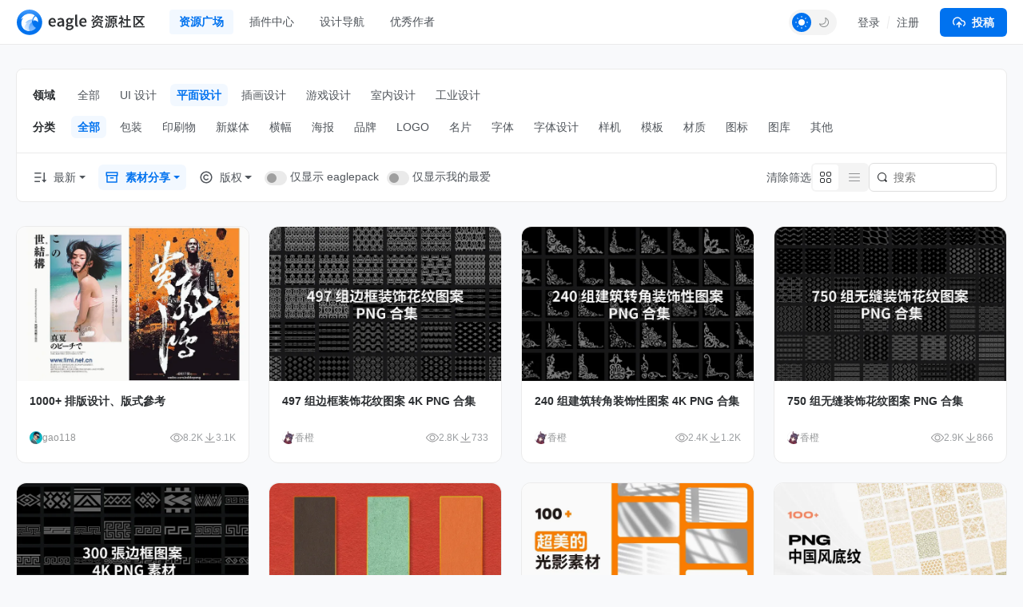

--- FILE ---
content_type: text/html; charset=UTF-8
request_url: https://community-cn.eagle.cool/resources/graphic?page=6&type=assets
body_size: 15745
content:
<!DOCTYPE html>
<html lang="zh-CN" theme="">

<head>
    <meta charset="UTF-8">
    <meta http-equiv="X-UA-Compatible" content="IE=edge">
    <meta name="viewport" content="width=device-width, initial-scale=1.0">
    <meta name="csrf-token" content="qhE5gkQ65FoTWZDOH3UvdC6GROIm6xFDho1mzF4z" />
    <meta name="ir-site-verification-token" value="146617064">

    <title>平面设计灵感 | Eagle 资源社区</title>

    <meta name="description" content="精挑平面设计灵感素材包，为你带来源源不绝的设计灵感、参考资源" />
    <meta name="og:title" content="平面设计灵感 | Eagle 资源社区" />
    <meta name="og:description" content="精挑平面设计灵感素材包，为你带来源源不绝的设计灵感、参考资源" />
    <meta name="twitter:title"
        content="平面设计灵感 | Eagle 资源社区" />

    <meta property="og:image" content="https://eagle-community.oss-cn-hongkong.aliyuncs.com/static/og-image.png">
<meta property="og:url" content="https://community-cn.eagle.cool/resources/graphic?page=6&amp;type=assets">
<meta property="og:type" content="website">
<meta name="twitter:image" content="https://eagle-community.oss-cn-hongkong.aliyuncs.com/static/og-image.png">
<meta name="twitter:card" content="summary_large_image">
<meta name="twitter:site" content="@eagle_app">
    
    <link rel="canonical" href="https://community-cn.eagle.cool/resources/graphic">

    <link rel="shortcut icon" href="https://community-cn.eagle.cool/favicon.png" type="image/x-icon">
    <link rel="stylesheet" href="/css/app.css?id=3b029c2c587e9dcca1b2" />

    <script>
        var gtagParams = {};
        const urlParams = new URLSearchParams(window.location.search);
        const theme = urlParams.get("theme");
        if (navigator.userAgent.indexOf("Electron") > -1) {
            document.querySelector("html").setAttribute("mode", "app");
            gtagParams = {
                campaign: {
                    'source': 'eagleapp',
                    'medium': 'embed',
                }
            }
        }
        if (theme) {
            document.querySelector("html").setAttribute("theme", theme);
            localStorage["theme"] = theme;
        } else {
            document.querySelector("html").setAttribute("theme", localStorage["theme"] || "light");
        }
    </script>
            
</head>

<body class="fixed-header ng-cloak" ng-app="communityApp">
    <header>
        <nav class="navbar navbar-expand-lg" role="navigation" ng-controller="NavController">
            <div class="nav-content">
                <a class="navbar-brand" href="/"></a>

                <button class="navbar-toggler" type="button" data-bs-toggle="collapse" data-bs-target="#navbarText"
                    aria-controls="navbarText" aria-expanded="false" aria-label="Toggle navigation">
                    <span class="navbar-toggler-icon"></span>
                </button>

                <button class="navbar-toggler" type="button" data-bs-toggle="dropdown" aria-expanded="false">
                    <span class="navbar-toggler-icon"></span>
                </button>
                <ul class="dropdown-menu" aria-labelledby="nav-dropdown-menu"
                    style="
                    margin-top: -10px;
                    right: 16px;
                    left: initial;
                    width:  160px;
                ">
                    <li>
                        <a class="dropdown-item "
                            href="https://community-cn.eagle.cool">首页</a>
                    </li>
                    <li>
                        <a class="dropdown-item active"
                            href="https://community-cn.eagle.cool/resources">资源广场</a>
                    </li>
                                            <li>
                            <a class="dropdown-item "
                                href="https://community-cn.eagle.cool/plugins">插件中心</a>
                        </li>
                                        <li><a class="dropdown-item "
                            href="https://community-cn.eagle.cool/tools">设计导航</a></li>
                    <li><a class="dropdown-item "
                            href="https://community-cn.eagle.cool/contributors">优秀作者</a></li>
                    <hr class="dropdown-divider">

                    <div class="guest" style="display: none">
                        <li><a class="dropdown-item" href="#" data-bs-toggle="modal"
                                data-bs-target="#loginModal">登录</a></li>
                        <li><a class="dropdown-item" href="#" data-bs-toggle="modal"
                                data-bs-target="#registerModal">注册</a></li>
                    </div>

                    <div class="auth" style="display: none">
                        <li>
                            <a class="dropdown-item" href="https://community-cn.eagle.cool/my">
                                个人主页
                            </a>
                        </li>
                        <li>
                            <a class="dropdown-item" href="https://community-cn.eagle.cool/my/settings/profile">
                                帐号设置
                            </a>
                        </li>
                        <li>
                            <hr class="dropdown-divider">
                        </li>
                        <li>
                            <a class="dropdown-item" href="https://community-cn.eagle.cool/logout">
                                登出
                            </a>
                        </li>
                    </div>
                </ul>

                <div class="collapse navbar-collapse" id="navbarText">
                    <ul class="navbar-nav nav-pills custom mb-2 mb-lg-0">
                        <li class="nav-item nav-drop">
                            <a class="nav-link active"
                                aria-current="page"
                                href="https://community-cn.eagle.cool/resources">资源广场</a>

                                                        <div class="nav-drop-content">
                                <div class="flex-container">
                                    <div class="categories">
                                                                                    <a class="category-item"
                                                ng-class="{'active': currentNavCategoryId == 1}"
                                                data-category-id="1" ng-mouseover="mouseover($event)"
                                                href="https://community-cn.eagle.cool/resources/ui">
                                                <img src="/images/resource/ui.svg" alt="UI 设计"
                                                    width="18" height="18">
                                                UI 设计
                                            </a>
                                                                                    <a class="category-item"
                                                ng-class="{'active': currentNavCategoryId == 2}"
                                                data-category-id="2" ng-mouseover="mouseover($event)"
                                                href="https://community-cn.eagle.cool/resources/graphic">
                                                <img src="/images/resource/graphic.svg" alt="平面设计"
                                                    width="18" height="18">
                                                平面设计
                                            </a>
                                                                                    <a class="category-item"
                                                ng-class="{'active': currentNavCategoryId == 3}"
                                                data-category-id="3" ng-mouseover="mouseover($event)"
                                                href="https://community-cn.eagle.cool/resources/illustration">
                                                <img src="/images/resource/illustration.svg" alt="插画设计"
                                                    width="18" height="18">
                                                插画设计
                                            </a>
                                                                                    <a class="category-item"
                                                ng-class="{'active': currentNavCategoryId == 4}"
                                                data-category-id="4" ng-mouseover="mouseover($event)"
                                                href="https://community-cn.eagle.cool/resources/game">
                                                <img src="/images/resource/game.svg" alt="游戏设计"
                                                    width="18" height="18">
                                                游戏设计
                                            </a>
                                                                                    <a class="category-item"
                                                ng-class="{'active': currentNavCategoryId == 5}"
                                                data-category-id="5" ng-mouseover="mouseover($event)"
                                                href="https://community-cn.eagle.cool/resources/interior">
                                                <img src="/images/resource/interior.svg" alt="室内设计"
                                                    width="18" height="18">
                                                室内设计
                                            </a>
                                                                                    <a class="category-item"
                                                ng-class="{'active': currentNavCategoryId == 6}"
                                                data-category-id="6" ng-mouseover="mouseover($event)"
                                                href="https://community-cn.eagle.cool/resources/industrial">
                                                <img src="/images/resource/id.svg" alt="工业设计"
                                                    width="18" height="18">
                                                工业设计
                                            </a>
                                                                            </div>
                                    <div class="subcategories">
                                                                                    <div class="category-item" data-category-id="1"
                                                ng-if="currentNavCategoryId == 1">
                                                <a class="subcategory-item"
                                                    href="https://community-cn.eagle.cool/resources/ui">
                                                    <span>全部</span>
                                                </a>
                                                                                                    <a class="subcategory-item"
                                                        href="https://community-cn.eagle.cool/resources/ui/mobile">
                                                        <span>移动 UI</span>
                                                    </a>
                                                                                                    <a class="subcategory-item"
                                                        href="https://community-cn.eagle.cool/resources/ui/web">
                                                        <span>网页 UI</span>
                                                    </a>
                                                                                                    <a class="subcategory-item"
                                                        href="https://community-cn.eagle.cool/resources/ui/interactions">
                                                        <span>交互动效</span>
                                                    </a>
                                                                                                    <a class="subcategory-item"
                                                        href="https://community-cn.eagle.cool/resources/ui/h5">
                                                        <span>H5</span>
                                                    </a>
                                                                                                    <a class="subcategory-item"
                                                        href="https://community-cn.eagle.cool/resources/ui/web-illustrations">
                                                        <span>网页插画</span>
                                                    </a>
                                                                                                    <a class="subcategory-item"
                                                        href="https://community-cn.eagle.cool/resources/ui/banners">
                                                        <span>横幅</span>
                                                    </a>
                                                                                                    <a class="subcategory-item"
                                                        href="https://community-cn.eagle.cool/resources/ui/icons">
                                                        <span>图标</span>
                                                    </a>
                                                                                                    <a class="subcategory-item"
                                                        href="https://community-cn.eagle.cool/resources/ui/wireframes">
                                                        <span>线框</span>
                                                    </a>
                                                                                                    <a class="subcategory-item"
                                                        href="https://community-cn.eagle.cool/resources/ui/ui-kits">
                                                        <span>UI Kits</span>
                                                    </a>
                                                                                                    <a class="subcategory-item"
                                                        href="https://community-cn.eagle.cool/resources/ui/mockups">
                                                        <span>样机</span>
                                                    </a>
                                                                                                    <a class="subcategory-item"
                                                        href="https://community-cn.eagle.cool/resources/ui/stock-images">
                                                        <span>图库</span>
                                                    </a>
                                                                                                    <a class="subcategory-item"
                                                        href="https://community-cn.eagle.cool/resources/ui/fonts">
                                                        <span>字体</span>
                                                    </a>
                                                                                                    <a class="subcategory-item"
                                                        href="https://community-cn.eagle.cool/resources/ui/others">
                                                        <span>其他</span>
                                                    </a>
                                                                                            </div>
                                                                                    <div class="category-item" data-category-id="2"
                                                ng-if="currentNavCategoryId == 2">
                                                <a class="subcategory-item"
                                                    href="https://community-cn.eagle.cool/resources/graphic">
                                                    <span>全部</span>
                                                </a>
                                                                                                    <a class="subcategory-item"
                                                        href="https://community-cn.eagle.cool/resources/graphic/packaging">
                                                        <span>包装</span>
                                                    </a>
                                                                                                    <a class="subcategory-item"
                                                        href="https://community-cn.eagle.cool/resources/graphic/print-products">
                                                        <span>印刷物</span>
                                                    </a>
                                                                                                    <a class="subcategory-item"
                                                        href="https://community-cn.eagle.cool/resources/graphic/social-media">
                                                        <span>新媒体</span>
                                                    </a>
                                                                                                    <a class="subcategory-item"
                                                        href="https://community-cn.eagle.cool/resources/graphic/banners">
                                                        <span>横幅</span>
                                                    </a>
                                                                                                    <a class="subcategory-item"
                                                        href="https://community-cn.eagle.cool/resources/graphic/posters">
                                                        <span>海报</span>
                                                    </a>
                                                                                                    <a class="subcategory-item"
                                                        href="https://community-cn.eagle.cool/resources/graphic/branding">
                                                        <span>品牌</span>
                                                    </a>
                                                                                                    <a class="subcategory-item"
                                                        href="https://community-cn.eagle.cool/resources/graphic/logos">
                                                        <span>LOGO</span>
                                                    </a>
                                                                                                    <a class="subcategory-item"
                                                        href="https://community-cn.eagle.cool/resources/graphic/business-cards">
                                                        <span>名片</span>
                                                    </a>
                                                                                                    <a class="subcategory-item"
                                                        href="https://community-cn.eagle.cool/resources/graphic/fonts">
                                                        <span>字体</span>
                                                    </a>
                                                                                                    <a class="subcategory-item"
                                                        href="https://community-cn.eagle.cool/resources/graphic/typography">
                                                        <span>字体设计</span>
                                                    </a>
                                                                                                    <a class="subcategory-item"
                                                        href="https://community-cn.eagle.cool/resources/graphic/mockups">
                                                        <span>样机</span>
                                                    </a>
                                                                                                    <a class="subcategory-item"
                                                        href="https://community-cn.eagle.cool/resources/graphic/templates">
                                                        <span>模板</span>
                                                    </a>
                                                                                                    <a class="subcategory-item"
                                                        href="https://community-cn.eagle.cool/resources/graphic/textures">
                                                        <span>材质</span>
                                                    </a>
                                                                                                    <a class="subcategory-item"
                                                        href="https://community-cn.eagle.cool/resources/graphic/icons">
                                                        <span>图标</span>
                                                    </a>
                                                                                                    <a class="subcategory-item"
                                                        href="https://community-cn.eagle.cool/resources/graphic/stock-images">
                                                        <span>图库</span>
                                                    </a>
                                                                                                    <a class="subcategory-item"
                                                        href="https://community-cn.eagle.cool/resources/graphic/others">
                                                        <span>其他</span>
                                                    </a>
                                                                                            </div>
                                                                                    <div class="category-item" data-category-id="3"
                                                ng-if="currentNavCategoryId == 3">
                                                <a class="subcategory-item"
                                                    href="https://community-cn.eagle.cool/resources/illustration">
                                                    <span>全部</span>
                                                </a>
                                                                                                    <a class="subcategory-item"
                                                        href="https://community-cn.eagle.cool/resources/illustration/commercial">
                                                        <span>商业插画</span>
                                                    </a>
                                                                                                    <a class="subcategory-item"
                                                        href="https://community-cn.eagle.cool/resources/illustration/artwork">
                                                        <span>艺术创作</span>
                                                    </a>
                                                                                                    <a class="subcategory-item"
                                                        href="https://community-cn.eagle.cool/resources/illustration/concept-art">
                                                        <span>游戏原画</span>
                                                    </a>
                                                                                                    <a class="subcategory-item"
                                                        href="https://community-cn.eagle.cool/resources/illustration/character-design">
                                                        <span>角色设计</span>
                                                    </a>
                                                                                                    <a class="subcategory-item"
                                                        href="https://community-cn.eagle.cool/resources/illustration/25d">
                                                        <span>2.5D</span>
                                                    </a>
                                                                                                    <a class="subcategory-item"
                                                        href="https://community-cn.eagle.cool/resources/illustration/3d">
                                                        <span>3D</span>
                                                    </a>
                                                                                                    <a class="subcategory-item"
                                                        href="https://community-cn.eagle.cool/resources/illustration/outline">
                                                        <span>描边插画</span>
                                                    </a>
                                                                                                    <a class="subcategory-item"
                                                        href="https://community-cn.eagle.cool/resources/illustration/pixel-art">
                                                        <span>像素插画</span>
                                                    </a>
                                                                                                    <a class="subcategory-item"
                                                        href="https://community-cn.eagle.cool/resources/illustration/brushes">
                                                        <span>笔刷</span>
                                                    </a>
                                                                                                    <a class="subcategory-item"
                                                        href="https://community-cn.eagle.cool/resources/illustration/textures">
                                                        <span>材质</span>
                                                    </a>
                                                                                                    <a class="subcategory-item"
                                                        href="https://community-cn.eagle.cool/resources/illustration/others">
                                                        <span>其他</span>
                                                    </a>
                                                                                            </div>
                                                                                    <div class="category-item" data-category-id="4"
                                                ng-if="currentNavCategoryId == 4">
                                                <a class="subcategory-item"
                                                    href="https://community-cn.eagle.cool/resources/game">
                                                    <span>全部</span>
                                                </a>
                                                                                                    <a class="subcategory-item"
                                                        href="https://community-cn.eagle.cool/resources/game/2d-assets">
                                                        <span>2D 素材</span>
                                                    </a>
                                                                                                    <a class="subcategory-item"
                                                        href="https://community-cn.eagle.cool/resources/game/3d-assets">
                                                        <span>3D 素材</span>
                                                    </a>
                                                                                                    <a class="subcategory-item"
                                                        href="https://community-cn.eagle.cool/resources/game/scene-design">
                                                        <span>场景设计</span>
                                                    </a>
                                                                                                    <a class="subcategory-item"
                                                        href="https://community-cn.eagle.cool/resources/game/character-design">
                                                        <span>角色设计</span>
                                                    </a>
                                                                                                    <a class="subcategory-item"
                                                        href="https://community-cn.eagle.cool/resources/game/concept-art">
                                                        <span>游戏原画</span>
                                                    </a>
                                                                                                    <a class="subcategory-item"
                                                        href="https://community-cn.eagle.cool/resources/game/vfx">
                                                        <span>特效设计</span>
                                                    </a>
                                                                                                    <a class="subcategory-item"
                                                        href="https://community-cn.eagle.cool/resources/game/game-ui">
                                                        <span>游戏 UI</span>
                                                    </a>
                                                                                                    <a class="subcategory-item"
                                                        href="https://community-cn.eagle.cool/resources/game/sound-effects">
                                                        <span>音效</span>
                                                    </a>
                                                                                                    <a class="subcategory-item"
                                                        href="https://community-cn.eagle.cool/resources/game/textures">
                                                        <span>材质</span>
                                                    </a>
                                                                                                    <a class="subcategory-item"
                                                        href="https://community-cn.eagle.cool/resources/game/others">
                                                        <span>其他</span>
                                                    </a>
                                                                                            </div>
                                                                                    <div class="category-item" data-category-id="5"
                                                ng-if="currentNavCategoryId == 5">
                                                <a class="subcategory-item"
                                                    href="https://community-cn.eagle.cool/resources/interior">
                                                    <span>全部</span>
                                                </a>
                                                                                                    <a class="subcategory-item"
                                                        href="https://community-cn.eagle.cool/resources/interior/residential">
                                                        <span>家装空间</span>
                                                    </a>
                                                                                                    <a class="subcategory-item"
                                                        href="https://community-cn.eagle.cool/resources/interior/commercial">
                                                        <span>商业空间</span>
                                                    </a>
                                                                                                    <a class="subcategory-item"
                                                        href="https://community-cn.eagle.cool/resources/interior/restaurants">
                                                        <span>餐饮空间</span>
                                                    </a>
                                                                                                    <a class="subcategory-item"
                                                        href="https://community-cn.eagle.cool/resources/interior/hotels">
                                                        <span>酒店空间</span>
                                                    </a>
                                                                                                    <a class="subcategory-item"
                                                        href="https://community-cn.eagle.cool/resources/interior/exhibits">
                                                        <span>展陈设计</span>
                                                    </a>
                                                                                                    <a class="subcategory-item"
                                                        href="https://community-cn.eagle.cool/resources/interior/landscape">
                                                        <span>景观设计</span>
                                                    </a>
                                                                                                    <a class="subcategory-item"
                                                        href="https://community-cn.eagle.cool/resources/interior/educational">
                                                        <span>教育空间</span>
                                                    </a>
                                                                                                    <a class="subcategory-item"
                                                        href="https://community-cn.eagle.cool/resources/interior/decors">
                                                        <span>软装家具</span>
                                                    </a>
                                                                                                    <a class="subcategory-item"
                                                        href="https://community-cn.eagle.cool/resources/interior/3d-models">
                                                        <span>3D 模型</span>
                                                    </a>
                                                                                                    <a class="subcategory-item"
                                                        href="https://community-cn.eagle.cool/resources/interior/textures">
                                                        <span>材质</span>
                                                    </a>
                                                                                                    <a class="subcategory-item"
                                                        href="https://community-cn.eagle.cool/resources/interior/others">
                                                        <span>其他</span>
                                                    </a>
                                                                                            </div>
                                                                                    <div class="category-item" data-category-id="6"
                                                ng-if="currentNavCategoryId == 6">
                                                <a class="subcategory-item"
                                                    href="https://community-cn.eagle.cool/resources/industrial">
                                                    <span>全部</span>
                                                </a>
                                                                                                    <a class="subcategory-item"
                                                        href="https://community-cn.eagle.cool/resources/industrial/transportation">
                                                        <span>交通工具</span>
                                                    </a>
                                                                                                    <a class="subcategory-item"
                                                        href="https://community-cn.eagle.cool/resources/industrial/equipment">
                                                        <span>设备仪器</span>
                                                    </a>
                                                                                                    <a class="subcategory-item"
                                                        href="https://community-cn.eagle.cool/resources/industrial/housewares">
                                                        <span>生活用品</span>
                                                    </a>
                                                                                                    <a class="subcategory-item"
                                                        href="https://community-cn.eagle.cool/resources/industrial/electronics">
                                                        <span>电子产品</span>
                                                    </a>
                                                                                                    <a class="subcategory-item"
                                                        href="https://community-cn.eagle.cool/resources/industrial/hci">
                                                        <span>人机交互</span>
                                                    </a>
                                                                                                    <a class="subcategory-item"
                                                        href="https://community-cn.eagle.cool/resources/industrial/furniture">
                                                        <span>家具</span>
                                                    </a>
                                                                                                    <a class="subcategory-item"
                                                        href="https://community-cn.eagle.cool/resources/industrial/toys">
                                                        <span>玩具</span>
                                                    </a>
                                                                                                    <a class="subcategory-item"
                                                        href="https://community-cn.eagle.cool/resources/industrial/others">
                                                        <span>其他</span>
                                                    </a>
                                                                                            </div>
                                                                            </div>
                                </div>
                            </div>
                        </li>
                                                    <li class="nav-item">
                                <a class="nav-link "
                                    href="https://community-cn.eagle.cool/plugins">插件中心</a>
                            </li>
                                                <li class="nav-item">
                            <a class="nav-link "
                                href="https://community-cn.eagle.cool/tools">设计导航</a>
                        </li>
                        <li class="nav-item">
                            <a class="nav-link "
                                href="https://community-cn.eagle.cool/contributors">优秀作者</a>
                        </li>
                    </ul>
                    <span class="navbar-right">

                        
                        <div class="auth" style="display: none">
                            <div class="theme-toggle"></div>
                            <div class="dropdown d-inline-block avatar-menu">
                                <button class="btn btn-link dropdown-toggle p-0" id="nav-dropdown-menu"
                                    data-bs-toggle="dropdown" aria-expanded="false">
                                    <avatar class="rounded-circle avatar text-avatar" style="display: none;"
                                        data-name=""></avatar>

                                    <img width="36" height="36" class="rounded-circle avatar img-avatar"
                                        style="display: none;">

                                </button>
                                <ul class="dropdown-menu" aria-labelledby="nav-dropdown-menu"
                                    style="right: 0; left: auto; top: calc(100% + 5px);">
                                    <li>
                                        <a class="dropdown-item" href="https://community-cn.eagle.cool/my">
                                            <svg xmlns="http://www.w3.org/2000/svg" width="16" height="16"
                                                viewBox="0 0 24 24" fill="none" stroke="#747c83" stroke-width="2"
                                                stroke-linecap="round" stroke-linejoin="round"
                                                class="feather feather-home">
                                                <path d="M3 9l9-7 9 7v11a2 2 0 0 1-2 2H5a2 2 0 0 1-2-2z"></path>
                                                <polyline points="9 22 9 12 15 12 15 22"></polyline>
                                            </svg>
                                            个人主页
                                        </a>
                                    </li>
                                    <li>
                                        <a class="dropdown-item" href="https://community-cn.eagle.cool/my/settings/profile">
                                            <svg xmlns="http://www.w3.org/2000/svg" width="16" height="16"
                                                viewBox="0 0 24 24" fill="none" stroke="#747c83" stroke-width="2"
                                                stroke-linecap="round" stroke-linejoin="round"
                                                class="feather feather-settings">
                                                <circle cx="12" cy="12" r="3"></circle>
                                                <path
                                                    d="M19.4 15a1.65 1.65 0 0 0 .33 1.82l.06.06a2 2 0 0 1 0 2.83 2 2 0 0 1-2.83 0l-.06-.06a1.65 1.65 0 0 0-1.82-.33 1.65 1.65 0 0 0-1 1.51V21a2 2 0 0 1-2 2 2 2 0 0 1-2-2v-.09A1.65 1.65 0 0 0 9 19.4a1.65 1.65 0 0 0-1.82.33l-.06.06a2 2 0 0 1-2.83 0 2 2 0 0 1 0-2.83l.06-.06a1.65 1.65 0 0 0 .33-1.82 1.65 1.65 0 0 0-1.51-1H3a2 2 0 0 1-2-2 2 2 0 0 1 2-2h.09A1.65 1.65 0 0 0 4.6 9a1.65 1.65 0 0 0-.33-1.82l-.06-.06a2 2 0 0 1 0-2.83 2 2 0 0 1 2.83 0l.06.06a1.65 1.65 0 0 0 1.82.33H9a1.65 1.65 0 0 0 1-1.51V3a2 2 0 0 1 2-2 2 2 0 0 1 2 2v.09a1.65 1.65 0 0 0 1 1.51 1.65 1.65 0 0 0 1.82-.33l.06-.06a2 2 0 0 1 2.83 0 2 2 0 0 1 0 2.83l-.06.06a1.65 1.65 0 0 0-.33 1.82V9a1.65 1.65 0 0 0 1.51 1H21a2 2 0 0 1 2 2 2 2 0 0 1-2 2h-.09a1.65 1.65 0 0 0-1.51 1z">
                                                </path>
                                            </svg>
                                            帐号设置
                                        </a>
                                    </li>
                                    <li>
                                        <hr class="dropdown-divider">
                                    </li>
                                    <li>
                                        <a class="dropdown-item" href="https://community-cn.eagle.cool/logout">
                                            <svg xmlns="http://www.w3.org/2000/svg" width="16" height="16"
                                                viewBox="0 0 24 24" fill="none" stroke="#747c83" stroke-width="2"
                                                stroke-linecap="round" stroke-linejoin="round"
                                                class="feather feather-log-out">
                                                <path d="M9 21H5a2 2 0 0 1-2-2V5a2 2 0 0 1 2-2h4"></path>
                                                <polyline points="16 17 21 12 16 7"></polyline>
                                                <line x1="21" y1="12" x2="9" y2="12">
                                                </line>
                                            </svg>
                                            登出
                                        </a>
                                    </li>
                                </ul>
                            </div>

                            
                            <div class="submit-button-component">
    <a href="#" id="submit-resource-btn" role="button" class="btn btn-primary text-light dropdown-select"
        data-bs-toggle="dropdown" aria-expanded="false">
        <div class="button">
            <i class="custom-icon submit-icon bg-white"></i>
            投稿
        </div>
    </a>
    <ul class="dropdown-menu submit-dropdown-menu" aria-labelledby="submit-resource-btn"
        style="right: 0; left: auto; top: calc(100% + 5px);">
        <li>
            <a class="dropdown-item" href="https://community-cn.eagle.cool/my/resource/publish">
                <div class="icon-box">
                    <i class="custom-icon submit-resource-icon"></i>
                </div>
                <div>
                    <div class="heading">投稿资源</div>
                    <div class="heading-info">分享你精选的资源包或资源链接</div>
                </div>
            </a>
        </li>
        <li>
            <a class="dropdown-item create-navigation" href="#">
                <div class="icon-box">
                    <i class="custom-icon submit-navigation-icon"></i>
                </div>
                <div>
                    <div class="heading">投稿导航</div>
                    <div class="heading-info">分享你收藏的设计网站或工具</div>
                </div>
            </a>
        </li>
                <li>
            <a class="dropdown-item" href="https://community-cn.eagle.cool/my/plugin/publish">
                <div class="icon-box">
                    <i class="custom-icon submit-plugin-icon"></i>
                </div>
                <div>
                    <div class="heading">投稿插件</div>
                    <div class="heading-info">分享你研发的插件</div>
                </div>
            </a>
        </li>
            </ul>

</div>
                        </div>


                        <div class="guest" style="display: none">
                            <div class="theme-toggle"></div>
                            <div class="signup-btns">
                                <a href="#" data-bs-toggle="modal"
                                    data-bs-target="#loginModal">登录</a>
                                <div class="separator"></div>
                                <a href="#" data-bs-toggle="modal"
                                    data-bs-target="#registerModal">注册</a>
                            </div>
                            <a id="submit-resource-btn" class="btn btn-primary text-light" href="#"
                                data-bs-toggle="modal" data-bs-target="#loginModal">
                                <svg xmlns="http://www.w3.org/2000/svg" width="16" height="16"
                                    viewBox="0 0 24 24" fill="none" stroke="#ffffff" stroke-width="2"
                                    stroke-linecap="round" stroke-linejoin="round"
                                    class="feather feather-upload-cloud">
                                    <polyline points="16 16 12 12 8 16"></polyline>
                                    <line x1="12" y1="12" x2="12" y2="21"></line>
                                    <path d="M20.39 18.39A5 5 0 0 0 18 9h-1.26A8 8 0 1 0 3 16.3"></path>
                                    <polyline points="16 16 12 12 8 16"></polyline>
                                </svg>投稿
                            </a>
                        </div>


                    </span>
                </div>
            </div>
        </nav>
    </header>


        <div class="page-container resources-page">
        <h1 class="h1">平面设计灵感</h1>
        <div class="content">
            
            <div class="filter-panel-mobile">
                <div class="row">
                    <div class="col-12">
                        <form class="filter" action="https://community-cn.eagle.cool/resources/graphic?page=6&amp;type=assets" method="GET">
                            <input class="search-input" type="search" placeholder="搜索" name="search" value="">
                        </form>
                    </div>
                </div>
                <div class="filters-row">
                    <div class="dropdown-filter">
                        <!-- 主分類 -->
                        <button id="resources-categries-dropdown" class="dropdown-select dropdown-select-menu-toggle" data-bs-toggle="dropdown" aria-expanded="false">
                                                            平面设计
                                                    </button>

                        <ul class="dropdown-menu dropdown-select-menu" aria-labelledby="resources-categries-dropdown">
                            <li><a href="https://community-cn.eagle.cool/resources" class="dropdown-item item">全部</a></li>

                                                                                            <li><a href="https://community-cn.eagle.cool/resources/ui" class="dropdown-item item">
                                        UI 设计</a></li>
                                                                                            <li><a href="https://community-cn.eagle.cool/resources/graphic" class="dropdown-item item">
                                        平面设计</a></li>
                                                                                            <li><a href="https://community-cn.eagle.cool/resources/illustration" class="dropdown-item item">
                                        插画设计</a></li>
                                                                                            <li><a href="https://community-cn.eagle.cool/resources/game" class="dropdown-item item">
                                        游戏设计</a></li>
                                                                                            <li><a href="https://community-cn.eagle.cool/resources/interior" class="dropdown-item item">
                                        室内设计</a></li>
                                                                                            <li><a href="https://community-cn.eagle.cool/resources/industrial" class="dropdown-item item">
                                        工业设计</a></li>
                                                    </ul>
                    </div>
                    <div class="dropdown-filter">
                        <!-- 子分類（移動端顯示） -->
                        <button id="subcategory-dropdown" class="d-lg-none dropdown-select dropdown-select-menu-toggle" data-bs-toggle="dropdown" aria-expanded="false">
                                                            全部
                                                    </button>

                        <ul class="dropdown-menu dropdown-select-menu" aria-labelledby="subcategory-dropdown">
                                                                                                                                    <li><a href="https://community-cn.eagle.cool/resources/graphic/all" class="dropdown-item item">
                                            全部
                                        </a></li>
                                                                                                        <li><a href="https://community-cn.eagle.cool/resources/graphic/packaging" class="dropdown-item item">
                                            包装
                                        </a></li>
                                                                                                        <li><a href="https://community-cn.eagle.cool/resources/graphic/print-products" class="dropdown-item item">
                                            印刷物
                                        </a></li>
                                                                                                        <li><a href="https://community-cn.eagle.cool/resources/graphic/social-media" class="dropdown-item item">
                                            新媒体
                                        </a></li>
                                                                                                        <li><a href="https://community-cn.eagle.cool/resources/graphic/banners" class="dropdown-item item">
                                            横幅
                                        </a></li>
                                                                                                        <li><a href="https://community-cn.eagle.cool/resources/graphic/posters" class="dropdown-item item">
                                            海报
                                        </a></li>
                                                                                                        <li><a href="https://community-cn.eagle.cool/resources/graphic/branding" class="dropdown-item item">
                                            品牌
                                        </a></li>
                                                                                                        <li><a href="https://community-cn.eagle.cool/resources/graphic/logos" class="dropdown-item item">
                                            LOGO
                                        </a></li>
                                                                                                        <li><a href="https://community-cn.eagle.cool/resources/graphic/business-cards" class="dropdown-item item">
                                            名片
                                        </a></li>
                                                                                                        <li><a href="https://community-cn.eagle.cool/resources/graphic/fonts" class="dropdown-item item">
                                            字体
                                        </a></li>
                                                                                                        <li><a href="https://community-cn.eagle.cool/resources/graphic/typography" class="dropdown-item item">
                                            字体设计
                                        </a></li>
                                                                                                        <li><a href="https://community-cn.eagle.cool/resources/graphic/mockups" class="dropdown-item item">
                                            样机
                                        </a></li>
                                                                                                        <li><a href="https://community-cn.eagle.cool/resources/graphic/templates" class="dropdown-item item">
                                            模板
                                        </a></li>
                                                                                                        <li><a href="https://community-cn.eagle.cool/resources/graphic/textures" class="dropdown-item item">
                                            材质
                                        </a></li>
                                                                                                        <li><a href="https://community-cn.eagle.cool/resources/graphic/icons" class="dropdown-item item">
                                            图标
                                        </a></li>
                                                                                                        <li><a href="https://community-cn.eagle.cool/resources/graphic/stock-images" class="dropdown-item item">
                                            图库
                                        </a></li>
                                                                                                        <li><a href="https://community-cn.eagle.cool/resources/graphic/others" class="dropdown-item item">
                                            其他
                                        </a></li>
                                                                                    </ul>
                    </div>
                    <div class="dropdown-filter">
                        <button class="d-lg-none dropdown-select dropdown-select-menu-toggle" data-bs-toggle="dropdown" aria-expanded="false">
                                                                最新
                                                    </button>

                        <ul class="dropdown-menu dropdown-select-menu" aria-labelledby="subcategory-dropdown">
                            <li>
                                <a class="dropdown-item" href="https://community-cn.eagle.cool/resources/graphic?page=6&amp;type=assets">最新</a>
                            </li>
                            <li>
                                <a class="dropdown-item" href="https://community-cn.eagle.cool/resources/graphic?page=6&amp;type=assets&amp;orderby=oldest">最旧</a>
                            </li>
                            <li>
                                <a class="dropdown-item" href="https://community-cn.eagle.cool/resources/graphic?page=6&amp;type=assets&amp;orderby=views">浏览数</a>
                            </li>
                            <li>
                                <a class="dropdown-item" href="https://community-cn.eagle.cool/resources/graphic?page=6&amp;type=assets&amp;orderby=downloads">下载数</a>
                            </li>
                            <li>
                                <a class="dropdown-item" href="https://community-cn.eagle.cool/resources/graphic?page=6&amp;type=assets&amp;orderby=likes">收藏数</a>
                            </li>
                            <li>
                                <a class="dropdown-item" href="https://community-cn.eagle.cool/resources/graphic?page=6&amp;type=assets&amp;orderby=recommend">精选</a>
                            </li>
                        </ul>
                    </div>
                    
                    <div class="dropdown-filter">
                        <button class="d-lg-none dropdown-select dropdown-select-menu-toggle" data-bs-toggle="dropdown" aria-expanded="false">
                                                                素材分享
                                                        </button>

                        <ul class="dropdown-menu dropdown-select-menu" aria-labelledby="subcategory-dropdown">
                            <li>
                                <a class="dropdown-item" href="https://community-cn.eagle.cool/resources/graphic?page=6">全部</a>
                            </li>
                            <li>
                                <a class="dropdown-item" href="https://community-cn.eagle.cool/resources/graphic?page=6&amp;type=ideas">灵感参考</a>
                            </li>
                            <li>
                                <a class="dropdown-item" href="https://community-cn.eagle.cool/resources/graphic?page=6&amp;type=assets">素材分享</a>
                            </li>
                        </ul>
                    </div>

                    <div class="dropdown-filter">
                        <button class="d-lg-none dropdown-select dropdown-select-menu-toggle" data-bs-toggle="dropdown" aria-expanded="false">
                                                                版权
                                                    </button>

                        <ul class="dropdown-menu dropdown-select-menu" aria-labelledby="subcategory-dropdown">
                            <li>
                                <a class="dropdown-item" href="https://community-cn.eagle.cool/resources/graphic?page=6&amp;type=assets">全部</a>
                            </li>
                            <li>
                                <a class="dropdown-item" href="https://community-cn.eagle.cool/resources/graphic?page=6&amp;type=assets&amp;license=commercial">免费商用</a>
                            </li>
                            <li>
                                <a class="dropdown-item" href="https://community-cn.eagle.cool/resources/graphic?page=6&amp;type=assets&amp;license=education">仅供学术及教育目的</a>
                            </li>
                        </ul>
                    </div>


                </div>
            </div>

            
            <div class="filter-panel">
                <div class="filter-categories">
                    <div class="filter-category">
                        <div class="filter-category-label">领域</div>
                        <div class="filter-category-items">
                            <a href="https://community-cn.eagle.cool/resources?type=assets" class="filter-category-item ">全部</a>

                                                                                            <a href="https://community-cn.eagle.cool/resources/ui?type=assets" class="filter-category-item ">
                                    UI 设计</a>
                                                                                            <a href="https://community-cn.eagle.cool/resources/graphic?type=assets" class="filter-category-item active">
                                    平面设计</a>
                                                                                            <a href="https://community-cn.eagle.cool/resources/illustration?type=assets" class="filter-category-item ">
                                    插画设计</a>
                                                                                            <a href="https://community-cn.eagle.cool/resources/game?type=assets" class="filter-category-item ">
                                    游戏设计</a>
                                                                                            <a href="https://community-cn.eagle.cool/resources/interior?type=assets" class="filter-category-item ">
                                    室内设计</a>
                                                                                            <a href="https://community-cn.eagle.cool/resources/industrial?type=assets" class="filter-category-item ">
                                    工业设计</a>
                                                    </div>
                    </div>
                    <div class="filter-category">
                        <div class="filter-category-label">分类</div>
                        <div class="filter-category-items">
                                                                                                                                    <a href="https://community-cn.eagle.cool/resources/graphic/all?type=assets" class="filter-category-item active">
                                        全部
                                    </a>
                                                                                                        <a href="https://community-cn.eagle.cool/resources/graphic/packaging?type=assets" class="filter-category-item ">
                                        包装
                                    </a>
                                                                                                        <a href="https://community-cn.eagle.cool/resources/graphic/print-products?type=assets" class="filter-category-item ">
                                        印刷物
                                    </a>
                                                                                                        <a href="https://community-cn.eagle.cool/resources/graphic/social-media?type=assets" class="filter-category-item ">
                                        新媒体
                                    </a>
                                                                                                        <a href="https://community-cn.eagle.cool/resources/graphic/banners?type=assets" class="filter-category-item ">
                                        横幅
                                    </a>
                                                                                                        <a href="https://community-cn.eagle.cool/resources/graphic/posters?type=assets" class="filter-category-item ">
                                        海报
                                    </a>
                                                                                                        <a href="https://community-cn.eagle.cool/resources/graphic/branding?type=assets" class="filter-category-item ">
                                        品牌
                                    </a>
                                                                                                        <a href="https://community-cn.eagle.cool/resources/graphic/logos?type=assets" class="filter-category-item ">
                                        LOGO
                                    </a>
                                                                                                        <a href="https://community-cn.eagle.cool/resources/graphic/business-cards?type=assets" class="filter-category-item ">
                                        名片
                                    </a>
                                                                                                        <a href="https://community-cn.eagle.cool/resources/graphic/fonts?type=assets" class="filter-category-item ">
                                        字体
                                    </a>
                                                                                                        <a href="https://community-cn.eagle.cool/resources/graphic/typography?type=assets" class="filter-category-item ">
                                        字体设计
                                    </a>
                                                                                                        <a href="https://community-cn.eagle.cool/resources/graphic/mockups?type=assets" class="filter-category-item ">
                                        样机
                                    </a>
                                                                                                        <a href="https://community-cn.eagle.cool/resources/graphic/templates?type=assets" class="filter-category-item ">
                                        模板
                                    </a>
                                                                                                        <a href="https://community-cn.eagle.cool/resources/graphic/textures?type=assets" class="filter-category-item ">
                                        材质
                                    </a>
                                                                                                        <a href="https://community-cn.eagle.cool/resources/graphic/icons?type=assets" class="filter-category-item ">
                                        图标
                                    </a>
                                                                                                        <a href="https://community-cn.eagle.cool/resources/graphic/stock-images?type=assets" class="filter-category-item ">
                                        图库
                                    </a>
                                                                                                        <a href="https://community-cn.eagle.cool/resources/graphic/others?type=assets" class="filter-category-item ">
                                        其他
                                    </a>
                                                                                    </div>
                    </div>
                </div>
                <div class="line"></div>
                <div class="filter-advanced">
                    <div class="left">
                        <div class="dropdown filter-select">
                            <a href="#" class="dropdown-toggle " id="nav-dropdown-menu" data-bs-toggle="dropdown">
                                <div class="mask-icon" style="-webkit-mask: url(https://community-cn.eagle.cool/images/icon/resources/orderby.svg"></div>
                                                                        最新
                                                            </a>
                            <ul class="dropdown-menu" aria-labelledby="nav-dropdown-menu" data-bs-popper="none">
                                <li>
                                    <a class="dropdown-item" href="https://community-cn.eagle.cool/resources/graphic?page=6&amp;type=assets">最新</a>
                                </li>

                                <li>
                                    <a class="dropdown-item" href="https://community-cn.eagle.cool/resources/graphic?page=6&amp;type=assets&amp;orderby=oldest">最旧</a>
                                </li>

                                <li>
                                    <a class="dropdown-item" href="https://community-cn.eagle.cool/resources/graphic?page=6&amp;type=assets&amp;orderby=views">浏览数</a>
                                </li>

                                <li>
                                    <a class="dropdown-item" href="https://community-cn.eagle.cool/resources/graphic?page=6&amp;type=assets&amp;orderby=downloads">下载数</a>
                                </li>

                                <li>
                                    <a class="dropdown-item" href="https://community-cn.eagle.cool/resources/graphic?page=6&amp;type=assets&amp;orderby=likes">收藏数</a>
                                </li>

                                <li>
                                    <a class="dropdown-item" href="https://community-cn.eagle.cool/resources/graphic?page=6&amp;type=assets&amp;orderby=recommend">精选</a>
                                </li>

                            </ul>
                        </div>
                        <div class="dropdown filter-select">
                            <a href="#" class="dropdown-toggle active" id="nav-dropdown-menu" data-bs-toggle="dropdown">
                                <div class="mask-icon" style="-webkit-mask: url(https://community-cn.eagle.cool/images/icon/resources/type.svg)"></div>
                                                                        素材分享
                                                                </a>
                            <ul class="dropdown-menu" aria-labelledby="nav-dropdown-menu" data-bs-popper="none">
                                <li>
                                    <a class="dropdown-item" href="https://community-cn.eagle.cool/resources/graphic?page=6">全部</a>
                                </li>
                                <li>
                                    <a class="dropdown-item" href="https://community-cn.eagle.cool/resources/graphic?page=6&amp;type=ideas">灵感参考</a>
                                </li>
                                <li>
                                    <a class="dropdown-item" href="https://community-cn.eagle.cool/resources/graphic?page=6&amp;type=assets">素材分享</a>
                                </li>
                            </ul>
                        </div>
                        <div class="dropdown filter-select">
                            <a href="#" class="dropdown-toggle " id="nav-dropdown-menu" data-bs-toggle="dropdown">
                                <div class="mask-icon" style="-webkit-mask: url(https://community-cn.eagle.cool/images/icon/resources/copyrights.svg"></div>
                                                                        版权
                                                            </a>
                            <ul class="dropdown-menu" aria-labelledby="nav-dropdown-menu" data-bs-popper="none">
                                <li>
                                    <a class="dropdown-item" href="https://community-cn.eagle.cool/resources/graphic?page=6&amp;type=assets">全部</a>
                                </li>
                                <li>
                                    <a class="dropdown-item" href="https://community-cn.eagle.cool/resources/graphic?page=6&amp;type=assets&amp;license=commercial">免费商用</a>
                                </li>
                                <li>
                                    <a class="dropdown-item" href="https://community-cn.eagle.cool/resources/graphic?page=6&amp;type=assets&amp;license=education">仅供学术及教育目的</a>
                                </li>
                            </ul>
                        </div>



                        
                        <a href="https://community-cn.eagle.cool/resources/graphic?page=6&amp;type=assets&amp;eaglepack=1" class="form-check form-switch filter-toggle">
                            <input class="form-check-input" type="checkbox" >
                            仅显示 eaglepack
                        </a>

                        
                        <a href="https://community-cn.eagle.cool/resources/graphic?page=6&amp;type=assets&amp;favorite=1" class="form-check form-switch filter-toggle auth" style="display: none;">
                            <input class="form-check-input" type="checkbox" >
                            仅显示我的最爱
                        </a>
                        <a href="https://community-cn.eagle.cool/resources/graphic?page=6&amp;type=assets&amp;favorite=1" class="form-check form-switch filter-toggle guest" data-bs-toggle="modal" data-bs-target="#loginModal">
                            <input class="form-check-input" type="checkbox">
                            仅显示我的最爱
                        </a>
                    </div>
                    <div class="right">
                                                    <a class="reset-btn" href="/resources/graphic">清除筛选</a>
                                                <a class="switch-link" href="?view=list">
                            <span class="link-item active">
                                <i class="custom-icon gridview"></i>
                            </span>
                            <span class="link-item ">
                                <i class="custom-icon listview"></i>
                            </span>
                        </a>
                        <form class="filter" action="https://community-cn.eagle.cool/resources/graphic?page=6&amp;type=assets" method="GET">
                            <input class="search-input" type="search" placeholder="搜索" name="search" value="">
                        </form>
                    </div>
                </div>
            </div>

            <div class="data-panel">
                                    <div class="resource-viewer">
                        <div class="resources-grid">
                                    
                                                                        <div class="resource-item">
    <div class="item-img-top">
        
        <div class="like-menu auth" like-resource data-resource-id="ebcc9b46-dbc3-4c77-aa4c-37e1718de6d7" style="display: none;">
            <span class="heart-animation-large"></span>
        </div>
        <div class="like-menu guest" like-resource data-resource-id="ebcc9b46-dbc3-4c77-aa4c-37e1718de6d7" data-bs-toggle="modal" data-bs-target="#loginModal">
            <span class="heart-animation-large"></span>
        </div>
    
        <a href="https://community-cn.eagle.cool/resource/ebcc9b46-dbc3-4c77-aa4c-37e1718de6d7?categoryId=2">
            <picture>
    <source type="image/webp" data-srcset="https://oss-community.eagle.cool/resource/thumb/ebcc9b46-dbc3-4c77-aa4c-37e1718de6d7.webp?x-oss-process=image/format,webp/sharpen,100/resize,w_664">
    <source type="image/jpeg" data-srcset="https://oss-community.eagle.cool/resource/thumb/ebcc9b46-dbc3-4c77-aa4c-37e1718de6d7.webp?x-oss-process=image/format,jpg/sharpen,100/resize,w_664">
    <img class="thumbnail lazyload" data-src="https://oss-community.eagle.cool/resource/thumb/ebcc9b46-dbc3-4c77-aa4c-37e1718de6d7.webp?x-oss-process=image/format,webp/sharpen,100/resize,w_664" alt="1000+ 排版设计、版式參考">
</picture>        </a>
    </div>
    <div class="info">
        <div>
            <a class="title" href="https://community-cn.eagle.cool/resource/ebcc9b46-dbc3-4c77-aa4c-37e1718de6d7?categoryId=2">
                1000+ 排版设计、版式參考
            </a>
        </div>

        <div class="bottom-row">
            
                            <div class="meta">
                    <a class="author" href="https://community-cn.eagle.cool/user/3d0ed001-1dce-43f3-841f-3461c3c6a7fc/published/resources">
                        <div class="avatar">
            <img class="lazyload" data-src="https://oss-community.eagle.cool/avatars/3d0ed001-1dce-43f3-841f-3461c3c6a7fc.webp?x-oss-process=image/format,webp/sharpen,100/resize,w_32" width="16" height="16" alt="gao118">
    </div>
                        <div class="name">gao118</div>
                    </a>
                </div>
            
            <div class="counter-status">
     <div class="numbers">
         <i class="custom-icon view bg-gray2"></i>
         8.2K
     </div>

     <div class="numbers">
         <i class="custom-icon download bg-gray2"></i>
         3.1K
     </div>
 </div>
        </div>
    </div>
</div>
                                                    <div class="resource-item">
    <div class="item-img-top">
        
        <div class="like-menu auth" like-resource data-resource-id="573d533e-cee4-4885-8f1b-1a4c07ac5331" style="display: none;">
            <span class="heart-animation-large"></span>
        </div>
        <div class="like-menu guest" like-resource data-resource-id="573d533e-cee4-4885-8f1b-1a4c07ac5331" data-bs-toggle="modal" data-bs-target="#loginModal">
            <span class="heart-animation-large"></span>
        </div>
    
        <a href="https://community-cn.eagle.cool/resource/573d533e-cee4-4885-8f1b-1a4c07ac5331?categoryId=2">
            <picture>
    <source type="image/webp" data-srcset="https://oss-community.eagle.cool/resource/thumb/573d533e-cee4-4885-8f1b-1a4c07ac5331.webp?x-oss-process=image/format,webp/sharpen,100/resize,w_664">
    <source type="image/jpeg" data-srcset="https://oss-community.eagle.cool/resource/thumb/573d533e-cee4-4885-8f1b-1a4c07ac5331.webp?x-oss-process=image/format,jpg/sharpen,100/resize,w_664">
    <img class="thumbnail lazyload" data-src="https://oss-community.eagle.cool/resource/thumb/573d533e-cee4-4885-8f1b-1a4c07ac5331.webp?x-oss-process=image/format,webp/sharpen,100/resize,w_664" alt="497 组边框装饰花纹图案 4K PNG 合集">
</picture>        </a>
    </div>
    <div class="info">
        <div>
            <a class="title" href="https://community-cn.eagle.cool/resource/573d533e-cee4-4885-8f1b-1a4c07ac5331?categoryId=2">
                497 组边框装饰花纹图案 4K PNG 合集
            </a>
        </div>

        <div class="bottom-row">
            
                            <div class="meta">
                    <a class="author" href="https://community-cn.eagle.cool/user/9ccf1d38-669e-485e-b72a-291490256127/published/resources">
                        <div class="avatar">
            <img class="lazyload" data-src="https://oss-community.eagle.cool/avatars/9ccf1d38-669e-485e-b72a-291490256127.webp?x-oss-process=image/format,webp/sharpen,100/resize,w_32" width="16" height="16" alt="香橙">
    </div>
                        <div class="name">香橙</div>
                    </a>
                </div>
            
            <div class="counter-status">
     <div class="numbers">
         <i class="custom-icon view bg-gray2"></i>
         2.8K
     </div>

     <div class="numbers">
         <i class="custom-icon download bg-gray2"></i>
         733
     </div>
 </div>
        </div>
    </div>
</div>
                                                    <div class="resource-item">
    <div class="item-img-top">
        
        <div class="like-menu auth" like-resource data-resource-id="b51a0906-fa03-4262-9217-9bb20d4c96bf" style="display: none;">
            <span class="heart-animation-large"></span>
        </div>
        <div class="like-menu guest" like-resource data-resource-id="b51a0906-fa03-4262-9217-9bb20d4c96bf" data-bs-toggle="modal" data-bs-target="#loginModal">
            <span class="heart-animation-large"></span>
        </div>
    
        <a href="https://community-cn.eagle.cool/resource/b51a0906-fa03-4262-9217-9bb20d4c96bf?categoryId=2">
            <picture>
    <source type="image/webp" data-srcset="https://oss-community.eagle.cool/resource/thumb/b51a0906-fa03-4262-9217-9bb20d4c96bf.webp?x-oss-process=image/format,webp/sharpen,100/resize,w_664">
    <source type="image/jpeg" data-srcset="https://oss-community.eagle.cool/resource/thumb/b51a0906-fa03-4262-9217-9bb20d4c96bf.webp?x-oss-process=image/format,jpg/sharpen,100/resize,w_664">
    <img class="thumbnail lazyload" data-src="https://oss-community.eagle.cool/resource/thumb/b51a0906-fa03-4262-9217-9bb20d4c96bf.webp?x-oss-process=image/format,webp/sharpen,100/resize,w_664" alt="240 组建筑转角装饰性图案 4K PNG 合集">
</picture>        </a>
    </div>
    <div class="info">
        <div>
            <a class="title" href="https://community-cn.eagle.cool/resource/b51a0906-fa03-4262-9217-9bb20d4c96bf?categoryId=2">
                240 组建筑转角装饰性图案 4K PNG 合集
            </a>
        </div>

        <div class="bottom-row">
            
                            <div class="meta">
                    <a class="author" href="https://community-cn.eagle.cool/user/9ccf1d38-669e-485e-b72a-291490256127/published/resources">
                        <div class="avatar">
            <img class="lazyload" data-src="https://oss-community.eagle.cool/avatars/9ccf1d38-669e-485e-b72a-291490256127.webp?x-oss-process=image/format,webp/sharpen,100/resize,w_32" width="16" height="16" alt="香橙">
    </div>
                        <div class="name">香橙</div>
                    </a>
                </div>
            
            <div class="counter-status">
     <div class="numbers">
         <i class="custom-icon view bg-gray2"></i>
         2.4K
     </div>

     <div class="numbers">
         <i class="custom-icon download bg-gray2"></i>
         1.2K
     </div>
 </div>
        </div>
    </div>
</div>
                                                    <div class="resource-item">
    <div class="item-img-top">
        
        <div class="like-menu auth" like-resource data-resource-id="fefaf38b-2e62-40e2-9912-b13a12bbd4eb" style="display: none;">
            <span class="heart-animation-large"></span>
        </div>
        <div class="like-menu guest" like-resource data-resource-id="fefaf38b-2e62-40e2-9912-b13a12bbd4eb" data-bs-toggle="modal" data-bs-target="#loginModal">
            <span class="heart-animation-large"></span>
        </div>
    
        <a href="https://community-cn.eagle.cool/resource/fefaf38b-2e62-40e2-9912-b13a12bbd4eb?categoryId=2">
            <picture>
    <source type="image/webp" data-srcset="https://oss-community.eagle.cool/resource/thumb/fefaf38b-2e62-40e2-9912-b13a12bbd4eb.webp?x-oss-process=image/format,webp/sharpen,100/resize,w_664">
    <source type="image/jpeg" data-srcset="https://oss-community.eagle.cool/resource/thumb/fefaf38b-2e62-40e2-9912-b13a12bbd4eb.webp?x-oss-process=image/format,jpg/sharpen,100/resize,w_664">
    <img class="thumbnail lazyload" data-src="https://oss-community.eagle.cool/resource/thumb/fefaf38b-2e62-40e2-9912-b13a12bbd4eb.webp?x-oss-process=image/format,webp/sharpen,100/resize,w_664" alt="750 组无缝装饰花纹图案 PNG 合集">
</picture>        </a>
    </div>
    <div class="info">
        <div>
            <a class="title" href="https://community-cn.eagle.cool/resource/fefaf38b-2e62-40e2-9912-b13a12bbd4eb?categoryId=2">
                750 组无缝装饰花纹图案 PNG 合集
            </a>
        </div>

        <div class="bottom-row">
            
                            <div class="meta">
                    <a class="author" href="https://community-cn.eagle.cool/user/9ccf1d38-669e-485e-b72a-291490256127/published/resources">
                        <div class="avatar">
            <img class="lazyload" data-src="https://oss-community.eagle.cool/avatars/9ccf1d38-669e-485e-b72a-291490256127.webp?x-oss-process=image/format,webp/sharpen,100/resize,w_32" width="16" height="16" alt="香橙">
    </div>
                        <div class="name">香橙</div>
                    </a>
                </div>
            
            <div class="counter-status">
     <div class="numbers">
         <i class="custom-icon view bg-gray2"></i>
         2.9K
     </div>

     <div class="numbers">
         <i class="custom-icon download bg-gray2"></i>
         866
     </div>
 </div>
        </div>
    </div>
</div>
                                                    <div class="resource-item">
    <div class="item-img-top">
        
        <div class="like-menu auth" like-resource data-resource-id="3fb92389-48ac-422b-a21c-bca45e5e613b" style="display: none;">
            <span class="heart-animation-large"></span>
        </div>
        <div class="like-menu guest" like-resource data-resource-id="3fb92389-48ac-422b-a21c-bca45e5e613b" data-bs-toggle="modal" data-bs-target="#loginModal">
            <span class="heart-animation-large"></span>
        </div>
    
        <a href="https://community-cn.eagle.cool/resource/3fb92389-48ac-422b-a21c-bca45e5e613b?categoryId=2">
            <picture>
    <source type="image/webp" data-srcset="https://oss-community.eagle.cool/resource/thumb/3fb92389-48ac-422b-a21c-bca45e5e613b.webp?x-oss-process=image/format,webp/sharpen,100/resize,w_664">
    <source type="image/jpeg" data-srcset="https://oss-community.eagle.cool/resource/thumb/3fb92389-48ac-422b-a21c-bca45e5e613b.webp?x-oss-process=image/format,jpg/sharpen,100/resize,w_664">
    <img class="thumbnail lazyload" data-src="https://oss-community.eagle.cool/resource/thumb/3fb92389-48ac-422b-a21c-bca45e5e613b.webp?x-oss-process=image/format,webp/sharpen,100/resize,w_664" alt="300 張边框图案 4K PNG 素材">
</picture>        </a>
    </div>
    <div class="info">
        <div>
            <a class="title" href="https://community-cn.eagle.cool/resource/3fb92389-48ac-422b-a21c-bca45e5e613b?categoryId=2">
                300 張边框图案 4K PNG 素材
            </a>
        </div>

        <div class="bottom-row">
            
                            <div class="meta">
                    <a class="author" href="https://community-cn.eagle.cool/user/9ccf1d38-669e-485e-b72a-291490256127/published/resources">
                        <div class="avatar">
            <img class="lazyload" data-src="https://oss-community.eagle.cool/avatars/9ccf1d38-669e-485e-b72a-291490256127.webp?x-oss-process=image/format,webp/sharpen,100/resize,w_32" width="16" height="16" alt="香橙">
    </div>
                        <div class="name">香橙</div>
                    </a>
                </div>
            
            <div class="counter-status">
     <div class="numbers">
         <i class="custom-icon view bg-gray2"></i>
         3.1K
     </div>

     <div class="numbers">
         <i class="custom-icon download bg-gray2"></i>
         1.5K
     </div>
 </div>
        </div>
    </div>
</div>
                                                    <div class="resource-item">
    <div class="item-img-top">
        
        <div class="like-menu auth" like-resource data-resource-id="78a88872-05cc-4979-aa90-358c1c4dd439" style="display: none;">
            <span class="heart-animation-large"></span>
        </div>
        <div class="like-menu guest" like-resource data-resource-id="78a88872-05cc-4979-aa90-358c1c4dd439" data-bs-toggle="modal" data-bs-target="#loginModal">
            <span class="heart-animation-large"></span>
        </div>
    
        <a href="https://community-cn.eagle.cool/resource/78a88872-05cc-4979-aa90-358c1c4dd439?categoryId=2">
            <picture>
    <source type="image/webp" data-srcset="https://oss-community.eagle.cool/resource/thumb/78a88872-05cc-4979-aa90-358c1c4dd439.webp?x-oss-process=image/format,webp/sharpen,100/resize,w_664">
    <source type="image/jpeg" data-srcset="https://oss-community.eagle.cool/resource/thumb/78a88872-05cc-4979-aa90-358c1c4dd439.webp?x-oss-process=image/format,jpg/sharpen,100/resize,w_664">
    <img class="thumbnail lazyload" data-src="https://oss-community.eagle.cool/resource/thumb/78a88872-05cc-4979-aa90-358c1c4dd439.webp?x-oss-process=image/format,webp/sharpen,100/resize,w_664" alt="290 款高清复古纸张底图材质">
</picture>        </a>
    </div>
    <div class="info">
        <div>
            <a class="title" href="https://community-cn.eagle.cool/resource/78a88872-05cc-4979-aa90-358c1c4dd439?categoryId=2">
                290 款高清复古纸张底图材质
            </a>
        </div>

        <div class="bottom-row">
            
                            <div class="meta">
                    <a class="author" href="https://community-cn.eagle.cool/user/82ee5b2f-0c44-41cb-8f35-54edc1fc0686/published/resources">
                        <div class="avatar">
            <img class="lazyload" data-src="https://oss-community.eagle.cool/avatars/82ee5b2f-0c44-41cb-8f35-54edc1fc0686.webp?x-oss-process=image/format,webp/sharpen,100/resize,w_32" width="16" height="16" alt="liaf">
    </div>
                        <div class="name">liaf</div>
                    </a>
                </div>
            
            <div class="counter-status">
     <div class="numbers">
         <i class="custom-icon view bg-gray2"></i>
         3.2K
     </div>

     <div class="numbers">
         <i class="custom-icon download bg-gray2"></i>
         917
     </div>
 </div>
        </div>
    </div>
</div>
                                                    <div class="resource-item">
    <div class="item-img-top">
        
        <div class="like-menu auth" like-resource data-resource-id="f530adf4-5022-4a32-831e-10b7d315cfeb" style="display: none;">
            <span class="heart-animation-large"></span>
        </div>
        <div class="like-menu guest" like-resource data-resource-id="f530adf4-5022-4a32-831e-10b7d315cfeb" data-bs-toggle="modal" data-bs-target="#loginModal">
            <span class="heart-animation-large"></span>
        </div>
    
        <a href="https://community-cn.eagle.cool/resource/f530adf4-5022-4a32-831e-10b7d315cfeb?categoryId=2">
            <picture>
    <source type="image/webp" data-srcset="https://oss-community.eagle.cool/resource/thumb/f530adf4-5022-4a32-831e-10b7d315cfeb.webp?x-oss-process=image/format,webp/sharpen,100/resize,w_664">
    <source type="image/jpeg" data-srcset="https://oss-community.eagle.cool/resource/thumb/f530adf4-5022-4a32-831e-10b7d315cfeb.webp?x-oss-process=image/format,jpg/sharpen,100/resize,w_664">
    <img class="thumbnail lazyload" data-src="https://oss-community.eagle.cool/resource/thumb/f530adf4-5022-4a32-831e-10b7d315cfeb.webp?x-oss-process=image/format,webp/sharpen,100/resize,w_664" alt="100+ 光影素材 PNG 格式">
</picture>        </a>
    </div>
    <div class="info">
        <div>
            <a class="title" href="https://community-cn.eagle.cool/resource/f530adf4-5022-4a32-831e-10b7d315cfeb?categoryId=2">
                100+ 光影素材 PNG 格式
            </a>
        </div>

        <div class="bottom-row">
            
                            <div class="meta">
                    <a class="author" href="https://community-cn.eagle.cool/user/4abeb87e-38fb-4b21-ba2a-1ccc60435c6a/published/resources">
                        <div class="avatar">
            <img class="lazyload" data-src="https://oss-community.eagle.cool/avatars/4abeb87e-38fb-4b21-ba2a-1ccc60435c6a.webp?x-oss-process=image/format,webp/sharpen,100/resize,w_32" width="16" height="16" alt="𝙅𝙪𝙣𝙜𝙡𝙚">
    </div>
                        <div class="name">𝙅𝙪𝙣𝙜𝙡𝙚</div>
                    </a>
                </div>
            
            <div class="counter-status">
     <div class="numbers">
         <i class="custom-icon view bg-gray2"></i>
         13.4K
     </div>

     <div class="numbers">
         <i class="custom-icon download bg-gray2"></i>
         5.9K
     </div>
 </div>
        </div>
    </div>
</div>
                                                    <div class="resource-item">
    <div class="item-img-top">
        
        <div class="like-menu auth" like-resource data-resource-id="0961f29d-b587-4e0c-9b81-f36c15198743" style="display: none;">
            <span class="heart-animation-large"></span>
        </div>
        <div class="like-menu guest" like-resource data-resource-id="0961f29d-b587-4e0c-9b81-f36c15198743" data-bs-toggle="modal" data-bs-target="#loginModal">
            <span class="heart-animation-large"></span>
        </div>
    
        <a href="https://community-cn.eagle.cool/resource/0961f29d-b587-4e0c-9b81-f36c15198743?categoryId=2">
            <picture>
    <source type="image/webp" data-srcset="https://oss-community.eagle.cool/resource/thumb/0961f29d-b587-4e0c-9b81-f36c15198743.webp?x-oss-process=image/format,webp/sharpen,100/resize,w_664">
    <source type="image/jpeg" data-srcset="https://oss-community.eagle.cool/resource/thumb/0961f29d-b587-4e0c-9b81-f36c15198743.webp?x-oss-process=image/format,jpg/sharpen,100/resize,w_664">
    <img class="thumbnail lazyload" data-src="https://oss-community.eagle.cool/resource/thumb/0961f29d-b587-4e0c-9b81-f36c15198743.webp?x-oss-process=image/format,webp/sharpen,100/resize,w_664" alt="100+ 中国风 PNG 底纹">
</picture>        </a>
    </div>
    <div class="info">
        <div>
            <a class="title" href="https://community-cn.eagle.cool/resource/0961f29d-b587-4e0c-9b81-f36c15198743?categoryId=2">
                100+ 中国风 PNG 底纹
            </a>
        </div>

        <div class="bottom-row">
            
                            <div class="meta">
                    <a class="author" href="https://community-cn.eagle.cool/user/f576501b-acf7-470b-b362-fc14786e3271/published/resources">
                        <div class="avatar">
            <img class="lazyload" data-src="https://oss-community.eagle.cool/avatars/f576501b-acf7-470b-b362-fc14786e3271.webp?x-oss-process=image/format,webp/sharpen,100/resize,w_32" width="16" height="16" alt="大鱼鳞">
    </div>
                        <div class="name">大鱼鳞</div>
                    </a>
                </div>
            
            <div class="counter-status">
     <div class="numbers">
         <i class="custom-icon view bg-gray2"></i>
         7.2K
     </div>

     <div class="numbers">
         <i class="custom-icon download bg-gray2"></i>
         2.7K
     </div>
 </div>
        </div>
    </div>
</div>
                                                    <div class="resource-item">
    <div class="item-img-top">
        
        <div class="like-menu auth" like-resource data-resource-id="fcebf69d-7fa4-44dd-9730-e523851894d3" style="display: none;">
            <span class="heart-animation-large"></span>
        </div>
        <div class="like-menu guest" like-resource data-resource-id="fcebf69d-7fa4-44dd-9730-e523851894d3" data-bs-toggle="modal" data-bs-target="#loginModal">
            <span class="heart-animation-large"></span>
        </div>
    
        <a href="https://community-cn.eagle.cool/resource/fcebf69d-7fa4-44dd-9730-e523851894d3?categoryId=2">
            <picture>
    <source type="image/webp" data-srcset="https://oss-community.eagle.cool/resource/thumb/fcebf69d-7fa4-44dd-9730-e523851894d3.webp?x-oss-process=image/format,webp/sharpen,100/resize,w_664">
    <source type="image/jpeg" data-srcset="https://oss-community.eagle.cool/resource/thumb/fcebf69d-7fa4-44dd-9730-e523851894d3.webp?x-oss-process=image/format,jpg/sharpen,100/resize,w_664">
    <img class="thumbnail lazyload" data-src="https://oss-community.eagle.cool/resource/thumb/fcebf69d-7fa4-44dd-9730-e523851894d3.webp?x-oss-process=image/format,webp/sharpen,100/resize,w_664" alt="380+ 高端渐变背景素材">
</picture>        </a>
    </div>
    <div class="info">
        <div>
            <a class="title" href="https://community-cn.eagle.cool/resource/fcebf69d-7fa4-44dd-9730-e523851894d3?categoryId=2">
                380+ 高端渐变背景素材
            </a>
        </div>

        <div class="bottom-row">
            
                            <div class="meta">
                    <a class="author" href="https://community-cn.eagle.cool/user/2b990d01-28ba-48bd-a7b3-da375970a676/published/resources">
                        <div class="avatar">
            <img class="lazyload" data-src="https://oss-community.eagle.cool/avatars/2b990d01-28ba-48bd-a7b3-da375970a676.webp?x-oss-process=image/format,webp/sharpen,100/resize,w_32" width="16" height="16" alt="蓦然">
    </div>
                        <div class="name">蓦然</div>
                    </a>
                </div>
            
            <div class="counter-status">
     <div class="numbers">
         <i class="custom-icon view bg-gray2"></i>
         4.3K
     </div>

     <div class="numbers">
         <i class="custom-icon download bg-gray2"></i>
         1.6K
     </div>
 </div>
        </div>
    </div>
</div>
                                                    <div class="resource-item">
    <div class="item-img-top">
        
        <div class="like-menu auth" like-resource data-resource-id="916a2578-c9e6-4e67-9677-427d5ad4f9b5" style="display: none;">
            <span class="heart-animation-large"></span>
        </div>
        <div class="like-menu guest" like-resource data-resource-id="916a2578-c9e6-4e67-9677-427d5ad4f9b5" data-bs-toggle="modal" data-bs-target="#loginModal">
            <span class="heart-animation-large"></span>
        </div>
    
        <a href="https://community-cn.eagle.cool/resource/916a2578-c9e6-4e67-9677-427d5ad4f9b5?categoryId=2">
            <picture>
    <source type="image/webp" data-srcset="https://oss-community.eagle.cool/resource/thumb/916a2578-c9e6-4e67-9677-427d5ad4f9b5.webp?x-oss-process=image/format,webp/sharpen,100/resize,w_664">
    <source type="image/jpeg" data-srcset="https://oss-community.eagle.cool/resource/thumb/916a2578-c9e6-4e67-9677-427d5ad4f9b5.webp?x-oss-process=image/format,jpg/sharpen,100/resize,w_664">
    <img class="thumbnail lazyload" data-src="https://oss-community.eagle.cool/resource/thumb/916a2578-c9e6-4e67-9677-427d5ad4f9b5.webp?x-oss-process=image/format,webp/sharpen,100/resize,w_664" alt="1350+ 高清叶子参考与贴图">
</picture>        </a>
    </div>
    <div class="info">
        <div>
            <a class="title" href="https://community-cn.eagle.cool/resource/916a2578-c9e6-4e67-9677-427d5ad4f9b5?categoryId=2">
                1350+ 高清叶子参考与贴图
            </a>
        </div>

        <div class="bottom-row">
            
                            <div class="meta">
                    <a class="author" href="https://community-cn.eagle.cool/user/9ccf1d38-669e-485e-b72a-291490256127/published/resources">
                        <div class="avatar">
            <img class="lazyload" data-src="https://oss-community.eagle.cool/avatars/9ccf1d38-669e-485e-b72a-291490256127.webp?x-oss-process=image/format,webp/sharpen,100/resize,w_32" width="16" height="16" alt="香橙">
    </div>
                        <div class="name">香橙</div>
                    </a>
                </div>
            
            <div class="counter-status">
     <div class="numbers">
         <i class="custom-icon view bg-gray2"></i>
         3.7K
     </div>

     <div class="numbers">
         <i class="custom-icon download bg-gray2"></i>
         585
     </div>
 </div>
        </div>
    </div>
</div>
                                                    <div class="resource-item">
    <div class="item-img-top">
        
        <div class="like-menu auth" like-resource data-resource-id="507d95f7-7cdf-47c8-892d-edd6290b6343" style="display: none;">
            <span class="heart-animation-large"></span>
        </div>
        <div class="like-menu guest" like-resource data-resource-id="507d95f7-7cdf-47c8-892d-edd6290b6343" data-bs-toggle="modal" data-bs-target="#loginModal">
            <span class="heart-animation-large"></span>
        </div>
    
        <a href="https://community-cn.eagle.cool/resource/507d95f7-7cdf-47c8-892d-edd6290b6343?categoryId=2">
            <picture>
    <source type="image/webp" data-srcset="https://oss-community.eagle.cool/resource/thumb/507d95f7-7cdf-47c8-892d-edd6290b6343.webp?x-oss-process=image/format,webp/sharpen,100/resize,w_664">
    <source type="image/jpeg" data-srcset="https://oss-community.eagle.cool/resource/thumb/507d95f7-7cdf-47c8-892d-edd6290b6343.webp?x-oss-process=image/format,jpg/sharpen,100/resize,w_664">
    <img class="thumbnail lazyload" data-src="https://oss-community.eagle.cool/resource/thumb/507d95f7-7cdf-47c8-892d-edd6290b6343.webp?x-oss-process=image/format,webp/sharpen,100/resize,w_664" alt="250 个现代印花风四方连续图">
</picture>        </a>
    </div>
    <div class="info">
        <div>
            <a class="title" href="https://community-cn.eagle.cool/resource/507d95f7-7cdf-47c8-892d-edd6290b6343?categoryId=2">
                250 个现代印花风四方连续图
            </a>
        </div>

        <div class="bottom-row">
            
                            <div class="meta">
                    <a class="author" href="https://community-cn.eagle.cool/user/9ccf1d38-669e-485e-b72a-291490256127/published/resources">
                        <div class="avatar">
            <img class="lazyload" data-src="https://oss-community.eagle.cool/avatars/9ccf1d38-669e-485e-b72a-291490256127.webp?x-oss-process=image/format,webp/sharpen,100/resize,w_32" width="16" height="16" alt="香橙">
    </div>
                        <div class="name">香橙</div>
                    </a>
                </div>
            
            <div class="counter-status">
     <div class="numbers">
         <i class="custom-icon view bg-gray2"></i>
         2K
     </div>

     <div class="numbers">
         <i class="custom-icon download bg-gray2"></i>
         636
     </div>
 </div>
        </div>
    </div>
</div>
                                                    <div class="resource-item">
    <div class="item-img-top">
        
        <div class="like-menu auth" like-resource data-resource-id="6376ab6c-49f3-47ff-9858-dbd722cd5d11" style="display: none;">
            <span class="heart-animation-large"></span>
        </div>
        <div class="like-menu guest" like-resource data-resource-id="6376ab6c-49f3-47ff-9858-dbd722cd5d11" data-bs-toggle="modal" data-bs-target="#loginModal">
            <span class="heart-animation-large"></span>
        </div>
    
        <a href="https://community-cn.eagle.cool/resource/6376ab6c-49f3-47ff-9858-dbd722cd5d11?categoryId=2">
            <picture>
    <source type="image/webp" data-srcset="https://oss-community.eagle.cool/resource/thumb/6376ab6c-49f3-47ff-9858-dbd722cd5d11.webp?x-oss-process=image/format,webp/sharpen,100/resize,w_664">
    <source type="image/jpeg" data-srcset="https://oss-community.eagle.cool/resource/thumb/6376ab6c-49f3-47ff-9858-dbd722cd5d11.webp?x-oss-process=image/format,jpg/sharpen,100/resize,w_664">
    <img class="thumbnail lazyload" data-src="https://oss-community.eagle.cool/resource/thumb/6376ab6c-49f3-47ff-9858-dbd722cd5d11.webp?x-oss-process=image/format,webp/sharpen,100/resize,w_664" alt="30 个磨痕黑白材质图">
</picture>        </a>
    </div>
    <div class="info">
        <div>
            <a class="title" href="https://community-cn.eagle.cool/resource/6376ab6c-49f3-47ff-9858-dbd722cd5d11?categoryId=2">
                30 个磨痕黑白材质图
            </a>
        </div>

        <div class="bottom-row">
            
                            <div class="meta">
                    <a class="author" href="https://community-cn.eagle.cool/user/9ccf1d38-669e-485e-b72a-291490256127/published/resources">
                        <div class="avatar">
            <img class="lazyload" data-src="https://oss-community.eagle.cool/avatars/9ccf1d38-669e-485e-b72a-291490256127.webp?x-oss-process=image/format,webp/sharpen,100/resize,w_32" width="16" height="16" alt="香橙">
    </div>
                        <div class="name">香橙</div>
                    </a>
                </div>
            
            <div class="counter-status">
     <div class="numbers">
         <i class="custom-icon view bg-gray2"></i>
         3.5K
     </div>

     <div class="numbers">
         <i class="custom-icon download bg-gray2"></i>
         1.6K
     </div>
 </div>
        </div>
    </div>
</div>
                                                    <div class="resource-item">
    <div class="item-img-top">
        
        <div class="like-menu auth" like-resource data-resource-id="d13adb35-17e8-4db9-9aab-849ac0d7c02a" style="display: none;">
            <span class="heart-animation-large"></span>
        </div>
        <div class="like-menu guest" like-resource data-resource-id="d13adb35-17e8-4db9-9aab-849ac0d7c02a" data-bs-toggle="modal" data-bs-target="#loginModal">
            <span class="heart-animation-large"></span>
        </div>
    
        <a href="https://community-cn.eagle.cool/resource/d13adb35-17e8-4db9-9aab-849ac0d7c02a?categoryId=2">
            <picture>
    <source type="image/webp" data-srcset="https://oss-community.eagle.cool/resource/thumb/d13adb35-17e8-4db9-9aab-849ac0d7c02a.webp?x-oss-process=image/format,webp/sharpen,100/resize,w_664">
    <source type="image/jpeg" data-srcset="https://oss-community.eagle.cool/resource/thumb/d13adb35-17e8-4db9-9aab-849ac0d7c02a.webp?x-oss-process=image/format,jpg/sharpen,100/resize,w_664">
    <img class="thumbnail lazyload" data-src="https://oss-community.eagle.cool/resource/thumb/d13adb35-17e8-4db9-9aab-849ac0d7c02a.webp?x-oss-process=image/format,webp/sharpen,100/resize,w_664" alt="128 个黑白自然与节日图案">
</picture>        </a>
    </div>
    <div class="info">
        <div>
            <a class="title" href="https://community-cn.eagle.cool/resource/d13adb35-17e8-4db9-9aab-849ac0d7c02a?categoryId=2">
                128 个黑白自然与节日图案
            </a>
        </div>

        <div class="bottom-row">
            
                            <div class="meta">
                    <a class="author" href="https://community-cn.eagle.cool/user/9ccf1d38-669e-485e-b72a-291490256127/published/resources">
                        <div class="avatar">
            <img class="lazyload" data-src="https://oss-community.eagle.cool/avatars/9ccf1d38-669e-485e-b72a-291490256127.webp?x-oss-process=image/format,webp/sharpen,100/resize,w_32" width="16" height="16" alt="香橙">
    </div>
                        <div class="name">香橙</div>
                    </a>
                </div>
            
            <div class="counter-status">
     <div class="numbers">
         <i class="custom-icon view bg-gray2"></i>
         1.4K
     </div>

     <div class="numbers">
         <i class="custom-icon download bg-gray2"></i>
         403
     </div>
 </div>
        </div>
    </div>
</div>
                                                    <div class="resource-item">
    <div class="item-img-top">
        
        <div class="like-menu auth" like-resource data-resource-id="d52a6cee-1f0e-47d1-9790-1d5456ac117c" style="display: none;">
            <span class="heart-animation-large"></span>
        </div>
        <div class="like-menu guest" like-resource data-resource-id="d52a6cee-1f0e-47d1-9790-1d5456ac117c" data-bs-toggle="modal" data-bs-target="#loginModal">
            <span class="heart-animation-large"></span>
        </div>
    
        <a href="https://community-cn.eagle.cool/resource/d52a6cee-1f0e-47d1-9790-1d5456ac117c?categoryId=2">
            <picture>
    <source type="image/webp" data-srcset="https://oss-community.eagle.cool/resource/thumb/d52a6cee-1f0e-47d1-9790-1d5456ac117c.webp?x-oss-process=image/format,webp/sharpen,100/resize,w_664">
    <source type="image/jpeg" data-srcset="https://oss-community.eagle.cool/resource/thumb/d52a6cee-1f0e-47d1-9790-1d5456ac117c.webp?x-oss-process=image/format,jpg/sharpen,100/resize,w_664">
    <img class="thumbnail lazyload" data-src="https://oss-community.eagle.cool/resource/thumb/d52a6cee-1f0e-47d1-9790-1d5456ac117c.webp?x-oss-process=image/format,webp/sharpen,100/resize,w_664" alt="177 张多样网格四方连续图案">
</picture>        </a>
    </div>
    <div class="info">
        <div>
            <a class="title" href="https://community-cn.eagle.cool/resource/d52a6cee-1f0e-47d1-9790-1d5456ac117c?categoryId=2">
                177 张多样网格四方连续图案
            </a>
        </div>

        <div class="bottom-row">
            
                            <div class="meta">
                    <a class="author" href="https://community-cn.eagle.cool/user/9ccf1d38-669e-485e-b72a-291490256127/published/resources">
                        <div class="avatar">
            <img class="lazyload" data-src="https://oss-community.eagle.cool/avatars/9ccf1d38-669e-485e-b72a-291490256127.webp?x-oss-process=image/format,webp/sharpen,100/resize,w_32" width="16" height="16" alt="香橙">
    </div>
                        <div class="name">香橙</div>
                    </a>
                </div>
            
            <div class="counter-status">
     <div class="numbers">
         <i class="custom-icon view bg-gray2"></i>
         2K
     </div>

     <div class="numbers">
         <i class="custom-icon download bg-gray2"></i>
         658
     </div>
 </div>
        </div>
    </div>
</div>
                                                    <div class="resource-item">
    <div class="item-img-top">
        
        <div class="like-menu auth" like-resource data-resource-id="208af5c5-9243-4285-a5ac-136d655dac42" style="display: none;">
            <span class="heart-animation-large"></span>
        </div>
        <div class="like-menu guest" like-resource data-resource-id="208af5c5-9243-4285-a5ac-136d655dac42" data-bs-toggle="modal" data-bs-target="#loginModal">
            <span class="heart-animation-large"></span>
        </div>
    
        <a href="https://community-cn.eagle.cool/resource/208af5c5-9243-4285-a5ac-136d655dac42?categoryId=2">
            <picture>
    <source type="image/webp" data-srcset="https://oss-community.eagle.cool/resource/thumb/208af5c5-9243-4285-a5ac-136d655dac42.webp?x-oss-process=image/format,webp/sharpen,100/resize,w_664">
    <source type="image/jpeg" data-srcset="https://oss-community.eagle.cool/resource/thumb/208af5c5-9243-4285-a5ac-136d655dac42.webp?x-oss-process=image/format,jpg/sharpen,100/resize,w_664">
    <img class="thumbnail lazyload" data-src="https://oss-community.eagle.cool/resource/thumb/208af5c5-9243-4285-a5ac-136d655dac42.webp?x-oss-process=image/format,webp/sharpen,100/resize,w_664" alt="200 个蕾丝花纹花边 PNG 免抠素材">
</picture>        </a>
    </div>
    <div class="info">
        <div>
            <a class="title" href="https://community-cn.eagle.cool/resource/208af5c5-9243-4285-a5ac-136d655dac42?categoryId=2">
                200 个蕾丝花纹花边 PNG 免抠素材
            </a>
        </div>

        <div class="bottom-row">
            
                            <div class="meta">
                    <a class="author" href="https://community-cn.eagle.cool/user/9ccf1d38-669e-485e-b72a-291490256127/published/resources">
                        <div class="avatar">
            <img class="lazyload" data-src="https://oss-community.eagle.cool/avatars/9ccf1d38-669e-485e-b72a-291490256127.webp?x-oss-process=image/format,webp/sharpen,100/resize,w_32" width="16" height="16" alt="香橙">
    </div>
                        <div class="name">香橙</div>
                    </a>
                </div>
            
            <div class="counter-status">
     <div class="numbers">
         <i class="custom-icon view bg-gray2"></i>
         2K
     </div>

     <div class="numbers">
         <i class="custom-icon download bg-gray2"></i>
         730
     </div>
 </div>
        </div>
    </div>
</div>
                                                    <div class="resource-item">
    <div class="item-img-top">
        
        <div class="like-menu auth" like-resource data-resource-id="6aa46b89-826d-4373-a2f6-a23e6492c73e" style="display: none;">
            <span class="heart-animation-large"></span>
        </div>
        <div class="like-menu guest" like-resource data-resource-id="6aa46b89-826d-4373-a2f6-a23e6492c73e" data-bs-toggle="modal" data-bs-target="#loginModal">
            <span class="heart-animation-large"></span>
        </div>
    
        <a href="https://community-cn.eagle.cool/resource/6aa46b89-826d-4373-a2f6-a23e6492c73e?categoryId=2">
            <picture>
    <source type="image/webp" data-srcset="https://oss-community.eagle.cool/resource/thumb/6aa46b89-826d-4373-a2f6-a23e6492c73e.webp?x-oss-process=image/format,webp/sharpen,100/resize,w_664">
    <source type="image/jpeg" data-srcset="https://oss-community.eagle.cool/resource/thumb/6aa46b89-826d-4373-a2f6-a23e6492c73e.webp?x-oss-process=image/format,jpg/sharpen,100/resize,w_664">
    <img class="thumbnail lazyload" data-src="https://oss-community.eagle.cool/resource/thumb/6aa46b89-826d-4373-a2f6-a23e6492c73e.webp?x-oss-process=image/format,webp/sharpen,100/resize,w_664" alt="76 个网格状四方连续图案">
</picture>        </a>
    </div>
    <div class="info">
        <div>
            <a class="title" href="https://community-cn.eagle.cool/resource/6aa46b89-826d-4373-a2f6-a23e6492c73e?categoryId=2">
                76 个网格状四方连续图案
            </a>
        </div>

        <div class="bottom-row">
            
                            <div class="meta">
                    <a class="author" href="https://community-cn.eagle.cool/user/9ccf1d38-669e-485e-b72a-291490256127/published/resources">
                        <div class="avatar">
            <img class="lazyload" data-src="https://oss-community.eagle.cool/avatars/9ccf1d38-669e-485e-b72a-291490256127.webp?x-oss-process=image/format,webp/sharpen,100/resize,w_32" width="16" height="16" alt="香橙">
    </div>
                        <div class="name">香橙</div>
                    </a>
                </div>
            
            <div class="counter-status">
     <div class="numbers">
         <i class="custom-icon view bg-gray2"></i>
         2.9K
     </div>

     <div class="numbers">
         <i class="custom-icon download bg-gray2"></i>
         1K
     </div>
 </div>
        </div>
    </div>
</div>
                                                    <div class="resource-item">
    <div class="item-img-top">
        
        <div class="like-menu auth" like-resource data-resource-id="efe8db63-05d9-40c8-adc7-9e10c93f42f0" style="display: none;">
            <span class="heart-animation-large"></span>
        </div>
        <div class="like-menu guest" like-resource data-resource-id="efe8db63-05d9-40c8-adc7-9e10c93f42f0" data-bs-toggle="modal" data-bs-target="#loginModal">
            <span class="heart-animation-large"></span>
        </div>
    
        <a href="https://community-cn.eagle.cool/resource/efe8db63-05d9-40c8-adc7-9e10c93f42f0?categoryId=2">
            <picture>
    <source type="image/webp" data-srcset="https://oss-community.eagle.cool/resource/thumb/efe8db63-05d9-40c8-adc7-9e10c93f42f0.webp?x-oss-process=image/format,webp/sharpen,100/resize,w_664">
    <source type="image/jpeg" data-srcset="https://oss-community.eagle.cool/resource/thumb/efe8db63-05d9-40c8-adc7-9e10c93f42f0.webp?x-oss-process=image/format,jpg/sharpen,100/resize,w_664">
    <img class="thumbnail lazyload" data-src="https://oss-community.eagle.cool/resource/thumb/efe8db63-05d9-40c8-adc7-9e10c93f42f0.webp?x-oss-process=image/format,webp/sharpen,100/resize,w_664" alt="200 个蕾丝花纹 PNG 免抠素材">
</picture>        </a>
    </div>
    <div class="info">
        <div>
            <a class="title" href="https://community-cn.eagle.cool/resource/efe8db63-05d9-40c8-adc7-9e10c93f42f0?categoryId=2">
                200 个蕾丝花纹 PNG 免抠素材
            </a>
        </div>

        <div class="bottom-row">
            
                            <div class="meta">
                    <a class="author" href="https://community-cn.eagle.cool/user/9ccf1d38-669e-485e-b72a-291490256127/published/resources">
                        <div class="avatar">
            <img class="lazyload" data-src="https://oss-community.eagle.cool/avatars/9ccf1d38-669e-485e-b72a-291490256127.webp?x-oss-process=image/format,webp/sharpen,100/resize,w_32" width="16" height="16" alt="香橙">
    </div>
                        <div class="name">香橙</div>
                    </a>
                </div>
            
            <div class="counter-status">
     <div class="numbers">
         <i class="custom-icon view bg-gray2"></i>
         2.3K
     </div>

     <div class="numbers">
         <i class="custom-icon download bg-gray2"></i>
         794
     </div>
 </div>
        </div>
    </div>
</div>
                                                    <div class="resource-item">
    <div class="item-img-top">
        
        <div class="like-menu auth" like-resource data-resource-id="c5509160-7fc9-4e79-9046-40159aac67f1" style="display: none;">
            <span class="heart-animation-large"></span>
        </div>
        <div class="like-menu guest" like-resource data-resource-id="c5509160-7fc9-4e79-9046-40159aac67f1" data-bs-toggle="modal" data-bs-target="#loginModal">
            <span class="heart-animation-large"></span>
        </div>
    
        <a href="https://community-cn.eagle.cool/resource/c5509160-7fc9-4e79-9046-40159aac67f1?categoryId=2">
            <picture>
    <source type="image/webp" data-srcset="https://oss-community.eagle.cool/resource/thumb/c5509160-7fc9-4e79-9046-40159aac67f1.webp?x-oss-process=image/format,webp/sharpen,100/resize,w_664">
    <source type="image/jpeg" data-srcset="https://oss-community.eagle.cool/resource/thumb/c5509160-7fc9-4e79-9046-40159aac67f1.webp?x-oss-process=image/format,jpg/sharpen,100/resize,w_664">
    <img class="thumbnail lazyload" data-src="https://oss-community.eagle.cool/resource/thumb/c5509160-7fc9-4e79-9046-40159aac67f1.webp?x-oss-process=image/format,webp/sharpen,100/resize,w_664" alt="100 张噪点波纹纹理图">
</picture>        </a>
    </div>
    <div class="info">
        <div>
            <a class="title" href="https://community-cn.eagle.cool/resource/c5509160-7fc9-4e79-9046-40159aac67f1?categoryId=2">
                100 张噪点波纹纹理图
            </a>
        </div>

        <div class="bottom-row">
            
                            <div class="meta">
                    <a class="author" href="https://community-cn.eagle.cool/user/9ccf1d38-669e-485e-b72a-291490256127/published/resources">
                        <div class="avatar">
            <img class="lazyload" data-src="https://oss-community.eagle.cool/avatars/9ccf1d38-669e-485e-b72a-291490256127.webp?x-oss-process=image/format,webp/sharpen,100/resize,w_32" width="16" height="16" alt="香橙">
    </div>
                        <div class="name">香橙</div>
                    </a>
                </div>
            
            <div class="counter-status">
     <div class="numbers">
         <i class="custom-icon view bg-gray2"></i>
         3.3K
     </div>

     <div class="numbers">
         <i class="custom-icon download bg-gray2"></i>
         1.2K
     </div>
 </div>
        </div>
    </div>
</div>
                                                    <div class="resource-item">
    <div class="item-img-top">
        
        <div class="like-menu auth" like-resource data-resource-id="4a4f21e0-d07b-464b-b615-c7a47c80597e" style="display: none;">
            <span class="heart-animation-large"></span>
        </div>
        <div class="like-menu guest" like-resource data-resource-id="4a4f21e0-d07b-464b-b615-c7a47c80597e" data-bs-toggle="modal" data-bs-target="#loginModal">
            <span class="heart-animation-large"></span>
        </div>
    
        <a href="https://community-cn.eagle.cool/resource/4a4f21e0-d07b-464b-b615-c7a47c80597e?categoryId=2">
            <picture>
    <source type="image/webp" data-srcset="https://oss-community.eagle.cool/resource/thumb/4a4f21e0-d07b-464b-b615-c7a47c80597e.webp?x-oss-process=image/format,webp/sharpen,100/resize,w_664">
    <source type="image/jpeg" data-srcset="https://oss-community.eagle.cool/resource/thumb/4a4f21e0-d07b-464b-b615-c7a47c80597e.webp?x-oss-process=image/format,jpg/sharpen,100/resize,w_664">
    <img class="thumbnail lazyload" data-src="https://oss-community.eagle.cool/resource/thumb/4a4f21e0-d07b-464b-b615-c7a47c80597e.webp?x-oss-process=image/format,webp/sharpen,100/resize,w_664" alt="200 个奇幻风图腾">
</picture>        </a>
    </div>
    <div class="info">
        <div>
            <a class="title" href="https://community-cn.eagle.cool/resource/4a4f21e0-d07b-464b-b615-c7a47c80597e?categoryId=2">
                200 个奇幻风图腾
            </a>
        </div>

        <div class="bottom-row">
            
                            <div class="meta">
                    <a class="author" href="https://community-cn.eagle.cool/user/9ccf1d38-669e-485e-b72a-291490256127/published/resources">
                        <div class="avatar">
            <img class="lazyload" data-src="https://oss-community.eagle.cool/avatars/9ccf1d38-669e-485e-b72a-291490256127.webp?x-oss-process=image/format,webp/sharpen,100/resize,w_32" width="16" height="16" alt="香橙">
    </div>
                        <div class="name">香橙</div>
                    </a>
                </div>
            
            <div class="counter-status">
     <div class="numbers">
         <i class="custom-icon view bg-gray2"></i>
         2.2K
     </div>

     <div class="numbers">
         <i class="custom-icon download bg-gray2"></i>
         655
     </div>
 </div>
        </div>
    </div>
</div>
                                                    <div class="resource-item">
    <div class="item-img-top">
        
        <div class="like-menu auth" like-resource data-resource-id="b7a6f88f-5686-4972-861e-c21205ebc3c4" style="display: none;">
            <span class="heart-animation-large"></span>
        </div>
        <div class="like-menu guest" like-resource data-resource-id="b7a6f88f-5686-4972-861e-c21205ebc3c4" data-bs-toggle="modal" data-bs-target="#loginModal">
            <span class="heart-animation-large"></span>
        </div>
    
        <a href="https://community-cn.eagle.cool/resource/b7a6f88f-5686-4972-861e-c21205ebc3c4?categoryId=2">
            <picture>
    <source type="image/webp" data-srcset="https://oss-community.eagle.cool/resource/thumb/b7a6f88f-5686-4972-861e-c21205ebc3c4.webp?x-oss-process=image/format,webp/sharpen,100/resize,w_664">
    <source type="image/jpeg" data-srcset="https://oss-community.eagle.cool/resource/thumb/b7a6f88f-5686-4972-861e-c21205ebc3c4.webp?x-oss-process=image/format,jpg/sharpen,100/resize,w_664">
    <img class="thumbnail lazyload" data-src="https://oss-community.eagle.cool/resource/thumb/b7a6f88f-5686-4972-861e-c21205ebc3c4.webp?x-oss-process=image/format,webp/sharpen,100/resize,w_664" alt="10 张 4K 高清鱼印花">
</picture>        </a>
    </div>
    <div class="info">
        <div>
            <a class="title" href="https://community-cn.eagle.cool/resource/b7a6f88f-5686-4972-861e-c21205ebc3c4?categoryId=2">
                10 张 4K 高清鱼印花
            </a>
        </div>

        <div class="bottom-row">
            
                            <div class="meta">
                    <a class="author" href="https://community-cn.eagle.cool/user/9ccf1d38-669e-485e-b72a-291490256127/published/resources">
                        <div class="avatar">
            <img class="lazyload" data-src="https://oss-community.eagle.cool/avatars/9ccf1d38-669e-485e-b72a-291490256127.webp?x-oss-process=image/format,webp/sharpen,100/resize,w_32" width="16" height="16" alt="香橙">
    </div>
                        <div class="name">香橙</div>
                    </a>
                </div>
            
            <div class="counter-status">
     <div class="numbers">
         <i class="custom-icon view bg-gray2"></i>
         1.6K
     </div>

     <div class="numbers">
         <i class="custom-icon download bg-gray2"></i>
         265
     </div>
 </div>
        </div>
    </div>
</div>
                                                    <div class="resource-item">
    <div class="item-img-top">
        
        <div class="like-menu auth" like-resource data-resource-id="1f544505-acee-4ad8-b0ab-82a66665f1e5" style="display: none;">
            <span class="heart-animation-large"></span>
        </div>
        <div class="like-menu guest" like-resource data-resource-id="1f544505-acee-4ad8-b0ab-82a66665f1e5" data-bs-toggle="modal" data-bs-target="#loginModal">
            <span class="heart-animation-large"></span>
        </div>
    
        <a href="https://community-cn.eagle.cool/resource/1f544505-acee-4ad8-b0ab-82a66665f1e5?categoryId=2">
            <picture>
    <source type="image/webp" data-srcset="https://oss-community.eagle.cool/resource/thumb/1f544505-acee-4ad8-b0ab-82a66665f1e5.webp?x-oss-process=image/format,webp/sharpen,100/resize,w_664">
    <source type="image/jpeg" data-srcset="https://oss-community.eagle.cool/resource/thumb/1f544505-acee-4ad8-b0ab-82a66665f1e5.webp?x-oss-process=image/format,jpg/sharpen,100/resize,w_664">
    <img class="thumbnail lazyload" data-src="https://oss-community.eagle.cool/resource/thumb/1f544505-acee-4ad8-b0ab-82a66665f1e5.webp?x-oss-process=image/format,webp/sharpen,100/resize,w_664" alt="500 张华丽风格花纹图案">
</picture>        </a>
    </div>
    <div class="info">
        <div>
            <a class="title" href="https://community-cn.eagle.cool/resource/1f544505-acee-4ad8-b0ab-82a66665f1e5?categoryId=2">
                500 张华丽风格花纹图案
            </a>
        </div>

        <div class="bottom-row">
            
                            <div class="meta">
                    <a class="author" href="https://community-cn.eagle.cool/user/9ccf1d38-669e-485e-b72a-291490256127/published/resources">
                        <div class="avatar">
            <img class="lazyload" data-src="https://oss-community.eagle.cool/avatars/9ccf1d38-669e-485e-b72a-291490256127.webp?x-oss-process=image/format,webp/sharpen,100/resize,w_32" width="16" height="16" alt="香橙">
    </div>
                        <div class="name">香橙</div>
                    </a>
                </div>
            
            <div class="counter-status">
     <div class="numbers">
         <i class="custom-icon view bg-gray2"></i>
         1.4K
     </div>

     <div class="numbers">
         <i class="custom-icon download bg-gray2"></i>
         624
     </div>
 </div>
        </div>
    </div>
</div>
                                                    <div class="resource-item">
    <div class="item-img-top">
        
        <div class="like-menu auth" like-resource data-resource-id="4d71e615-31f6-40a7-a7ee-b4720d2619ec" style="display: none;">
            <span class="heart-animation-large"></span>
        </div>
        <div class="like-menu guest" like-resource data-resource-id="4d71e615-31f6-40a7-a7ee-b4720d2619ec" data-bs-toggle="modal" data-bs-target="#loginModal">
            <span class="heart-animation-large"></span>
        </div>
    
        <a href="https://community-cn.eagle.cool/resource/4d71e615-31f6-40a7-a7ee-b4720d2619ec?categoryId=2">
            <picture>
    <source type="image/webp" data-srcset="https://oss-community.eagle.cool/resource/thumb/4d71e615-31f6-40a7-a7ee-b4720d2619ec.webp?x-oss-process=image/format,webp/sharpen,100/resize,w_664">
    <source type="image/jpeg" data-srcset="https://oss-community.eagle.cool/resource/thumb/4d71e615-31f6-40a7-a7ee-b4720d2619ec.webp?x-oss-process=image/format,jpg/sharpen,100/resize,w_664">
    <img class="thumbnail lazyload" data-src="https://oss-community.eagle.cool/resource/thumb/4d71e615-31f6-40a7-a7ee-b4720d2619ec.webp?x-oss-process=image/format,webp/sharpen,100/resize,w_664" alt="228 个现代几何风四方连续花纹">
</picture>        </a>
    </div>
    <div class="info">
        <div>
            <a class="title" href="https://community-cn.eagle.cool/resource/4d71e615-31f6-40a7-a7ee-b4720d2619ec?categoryId=2">
                228 个现代几何风四方连续花纹
            </a>
        </div>

        <div class="bottom-row">
            
                            <div class="meta">
                    <a class="author" href="https://community-cn.eagle.cool/user/9ccf1d38-669e-485e-b72a-291490256127/published/resources">
                        <div class="avatar">
            <img class="lazyload" data-src="https://oss-community.eagle.cool/avatars/9ccf1d38-669e-485e-b72a-291490256127.webp?x-oss-process=image/format,webp/sharpen,100/resize,w_32" width="16" height="16" alt="香橙">
    </div>
                        <div class="name">香橙</div>
                    </a>
                </div>
            
            <div class="counter-status">
     <div class="numbers">
         <i class="custom-icon view bg-gray2"></i>
         1.7K
     </div>

     <div class="numbers">
         <i class="custom-icon download bg-gray2"></i>
         676
     </div>
 </div>
        </div>
    </div>
</div>
                                                    <div class="resource-item">
    <div class="item-img-top">
        
        <div class="like-menu auth" like-resource data-resource-id="72e9747d-2f9a-4783-bb27-b5ac75b8121d" style="display: none;">
            <span class="heart-animation-large"></span>
        </div>
        <div class="like-menu guest" like-resource data-resource-id="72e9747d-2f9a-4783-bb27-b5ac75b8121d" data-bs-toggle="modal" data-bs-target="#loginModal">
            <span class="heart-animation-large"></span>
        </div>
    
        <a href="https://community-cn.eagle.cool/resource/72e9747d-2f9a-4783-bb27-b5ac75b8121d?categoryId=2">
            <picture>
    <source type="image/webp" data-srcset="https://oss-community.eagle.cool/resource/thumb/72e9747d-2f9a-4783-bb27-b5ac75b8121d.webp?x-oss-process=image/format,webp/sharpen,100/resize,w_664">
    <source type="image/jpeg" data-srcset="https://oss-community.eagle.cool/resource/thumb/72e9747d-2f9a-4783-bb27-b5ac75b8121d.webp?x-oss-process=image/format,jpg/sharpen,100/resize,w_664">
    <img class="thumbnail lazyload" data-src="https://oss-community.eagle.cool/resource/thumb/72e9747d-2f9a-4783-bb27-b5ac75b8121d.webp?x-oss-process=image/format,webp/sharpen,100/resize,w_664" alt="400 个四方连续花纹图案">
</picture>        </a>
    </div>
    <div class="info">
        <div>
            <a class="title" href="https://community-cn.eagle.cool/resource/72e9747d-2f9a-4783-bb27-b5ac75b8121d?categoryId=2">
                400 个四方连续花纹图案
            </a>
        </div>

        <div class="bottom-row">
            
                            <div class="meta">
                    <a class="author" href="https://community-cn.eagle.cool/user/9ccf1d38-669e-485e-b72a-291490256127/published/resources">
                        <div class="avatar">
            <img class="lazyload" data-src="https://oss-community.eagle.cool/avatars/9ccf1d38-669e-485e-b72a-291490256127.webp?x-oss-process=image/format,webp/sharpen,100/resize,w_32" width="16" height="16" alt="香橙">
    </div>
                        <div class="name">香橙</div>
                    </a>
                </div>
            
            <div class="counter-status">
     <div class="numbers">
         <i class="custom-icon view bg-gray2"></i>
         1.2K
     </div>

     <div class="numbers">
         <i class="custom-icon download bg-gray2"></i>
         441
     </div>
 </div>
        </div>
    </div>
</div>
                                                    <div class="resource-item">
    <div class="item-img-top">
        
        <div class="like-menu auth" like-resource data-resource-id="1733c2f0-6bc7-4716-bab7-e81e0efbe7c5" style="display: none;">
            <span class="heart-animation-large"></span>
        </div>
        <div class="like-menu guest" like-resource data-resource-id="1733c2f0-6bc7-4716-bab7-e81e0efbe7c5" data-bs-toggle="modal" data-bs-target="#loginModal">
            <span class="heart-animation-large"></span>
        </div>
    
        <a href="https://community-cn.eagle.cool/resource/1733c2f0-6bc7-4716-bab7-e81e0efbe7c5?categoryId=2">
            <picture>
    <source type="image/webp" data-srcset="https://oss-community.eagle.cool/resource/thumb/1733c2f0-6bc7-4716-bab7-e81e0efbe7c5.webp?x-oss-process=image/format,webp/sharpen,100/resize,w_664">
    <source type="image/jpeg" data-srcset="https://oss-community.eagle.cool/resource/thumb/1733c2f0-6bc7-4716-bab7-e81e0efbe7c5.webp?x-oss-process=image/format,jpg/sharpen,100/resize,w_664">
    <img class="thumbnail lazyload" data-src="https://oss-community.eagle.cool/resource/thumb/1733c2f0-6bc7-4716-bab7-e81e0efbe7c5.webp?x-oss-process=image/format,webp/sharpen,100/resize,w_664" alt="110 个花草图案">
</picture>        </a>
    </div>
    <div class="info">
        <div>
            <a class="title" href="https://community-cn.eagle.cool/resource/1733c2f0-6bc7-4716-bab7-e81e0efbe7c5?categoryId=2">
                110 个花草图案
            </a>
        </div>

        <div class="bottom-row">
            
                            <div class="meta">
                    <a class="author" href="https://community-cn.eagle.cool/user/9ccf1d38-669e-485e-b72a-291490256127/published/resources">
                        <div class="avatar">
            <img class="lazyload" data-src="https://oss-community.eagle.cool/avatars/9ccf1d38-669e-485e-b72a-291490256127.webp?x-oss-process=image/format,webp/sharpen,100/resize,w_32" width="16" height="16" alt="香橙">
    </div>
                        <div class="name">香橙</div>
                    </a>
                </div>
            
            <div class="counter-status">
     <div class="numbers">
         <i class="custom-icon view bg-gray2"></i>
         1.6K
     </div>

     <div class="numbers">
         <i class="custom-icon download bg-gray2"></i>
         563
     </div>
 </div>
        </div>
    </div>
</div>
                                                    <div class="resource-item">
    <div class="item-img-top">
        
        <div class="like-menu auth" like-resource data-resource-id="ebbf212e-89e3-435f-9b53-99441b04283e" style="display: none;">
            <span class="heart-animation-large"></span>
        </div>
        <div class="like-menu guest" like-resource data-resource-id="ebbf212e-89e3-435f-9b53-99441b04283e" data-bs-toggle="modal" data-bs-target="#loginModal">
            <span class="heart-animation-large"></span>
        </div>
    
        <a href="https://community-cn.eagle.cool/resource/ebbf212e-89e3-435f-9b53-99441b04283e?categoryId=2">
            <picture>
    <source type="image/webp" data-srcset="https://oss-community.eagle.cool/resource/thumb/ebbf212e-89e3-435f-9b53-99441b04283e.webp?x-oss-process=image/format,webp/sharpen,100/resize,w_664">
    <source type="image/jpeg" data-srcset="https://oss-community.eagle.cool/resource/thumb/ebbf212e-89e3-435f-9b53-99441b04283e.webp?x-oss-process=image/format,jpg/sharpen,100/resize,w_664">
    <img class="thumbnail lazyload" data-src="https://oss-community.eagle.cool/resource/thumb/ebbf212e-89e3-435f-9b53-99441b04283e.webp?x-oss-process=image/format,webp/sharpen,100/resize,w_664" alt="20+ 火爆劲销热销人气单图">
</picture>        </a>
    </div>
    <div class="info">
        <div>
            <a class="title" href="https://community-cn.eagle.cool/resource/ebbf212e-89e3-435f-9b53-99441b04283e?categoryId=2">
                20+ 火爆劲销热销人气单图
            </a>
        </div>

        <div class="bottom-row">
            
                            <div class="meta">
                    <a class="author" href="https://community-cn.eagle.cool/user/5c8ff8ca-554e-45c0-906c-4d06641dfc07/published/resources">
                        <div class="avatar">
            <img class="lazyload" data-src="https://oss-community.eagle.cool/avatars/5c8ff8ca-554e-45c0-906c-4d06641dfc07.webp?x-oss-process=image/format,webp/sharpen,100/resize,w_32" width="16" height="16" alt="nhjq">
    </div>
                        <div class="name">nhjq</div>
                    </a>
                </div>
            
            <div class="counter-status">
     <div class="numbers">
         <i class="custom-icon view bg-gray2"></i>
         1.5K
     </div>

     <div class="numbers">
         <i class="custom-icon download bg-gray2"></i>
         193
     </div>
 </div>
        </div>
    </div>
</div>
                                                    <div class="resource-item">
    <div class="item-img-top">
        
        <div class="like-menu auth" like-resource data-resource-id="e37a2993-c74c-494f-887e-0920702deeb1" style="display: none;">
            <span class="heart-animation-large"></span>
        </div>
        <div class="like-menu guest" like-resource data-resource-id="e37a2993-c74c-494f-887e-0920702deeb1" data-bs-toggle="modal" data-bs-target="#loginModal">
            <span class="heart-animation-large"></span>
        </div>
    
        <a href="https://community-cn.eagle.cool/resource/e37a2993-c74c-494f-887e-0920702deeb1?categoryId=2">
            <picture>
    <source type="image/webp" data-srcset="https://oss-community.eagle.cool/resource/thumb/e37a2993-c74c-494f-887e-0920702deeb1.webp?x-oss-process=image/format,webp/sharpen,100/resize,w_664">
    <source type="image/jpeg" data-srcset="https://oss-community.eagle.cool/resource/thumb/e37a2993-c74c-494f-887e-0920702deeb1.webp?x-oss-process=image/format,jpg/sharpen,100/resize,w_664">
    <img class="thumbnail lazyload" data-src="https://oss-community.eagle.cool/resource/thumb/e37a2993-c74c-494f-887e-0920702deeb1.webp?x-oss-process=image/format,webp/sharpen,100/resize,w_664" alt="天猫淘宝双11、双12、618大促素材首页">
</picture>        </a>
    </div>
    <div class="info">
        <div>
            <a class="title" href="https://community-cn.eagle.cool/resource/e37a2993-c74c-494f-887e-0920702deeb1?categoryId=2">
                天猫淘宝双11、双12、618大促素材首页
            </a>
        </div>

        <div class="bottom-row">
            
                            <div class="meta">
                    <a class="author" href="https://community-cn.eagle.cool/user/3d0ed001-1dce-43f3-841f-3461c3c6a7fc/published/resources">
                        <div class="avatar">
            <img class="lazyload" data-src="https://oss-community.eagle.cool/avatars/3d0ed001-1dce-43f3-841f-3461c3c6a7fc.webp?x-oss-process=image/format,webp/sharpen,100/resize,w_32" width="16" height="16" alt="gao118">
    </div>
                        <div class="name">gao118</div>
                    </a>
                </div>
            
            <div class="counter-status">
     <div class="numbers">
         <i class="custom-icon view bg-gray2"></i>
         3K
     </div>

     <div class="numbers">
         <i class="custom-icon download bg-gray2"></i>
         556
     </div>
 </div>
        </div>
    </div>
</div>
                                                    <div class="resource-item">
    <div class="item-img-top">
        
        <div class="like-menu auth" like-resource data-resource-id="42cd3930-aa4d-4738-b312-7a6a321c72d7" style="display: none;">
            <span class="heart-animation-large"></span>
        </div>
        <div class="like-menu guest" like-resource data-resource-id="42cd3930-aa4d-4738-b312-7a6a321c72d7" data-bs-toggle="modal" data-bs-target="#loginModal">
            <span class="heart-animation-large"></span>
        </div>
    
        <a href="https://community-cn.eagle.cool/resource/42cd3930-aa4d-4738-b312-7a6a321c72d7?categoryId=2">
            <picture>
    <source type="image/webp" data-srcset="https://oss-community.eagle.cool/resource/thumb/42cd3930-aa4d-4738-b312-7a6a321c72d7.webp?x-oss-process=image/format,webp/sharpen,100/resize,w_664">
    <source type="image/jpeg" data-srcset="https://oss-community.eagle.cool/resource/thumb/42cd3930-aa4d-4738-b312-7a6a321c72d7.webp?x-oss-process=image/format,jpg/sharpen,100/resize,w_664">
    <img class="thumbnail lazyload" data-src="https://oss-community.eagle.cool/resource/thumb/42cd3930-aa4d-4738-b312-7a6a321c72d7.webp?x-oss-process=image/format,webp/sharpen,100/resize,w_664" alt="46 款高品质树叶树枝装饰 PNG 元素大合集">
</picture>        </a>
    </div>
    <div class="info">
        <div>
            <a class="title" href="https://community-cn.eagle.cool/resource/42cd3930-aa4d-4738-b312-7a6a321c72d7?categoryId=2">
                46 款高品质树叶树枝装饰 PNG 元素大合集
            </a>
        </div>

        <div class="bottom-row">
            
                            <div class="meta">
                    <a class="author" href="https://community-cn.eagle.cool/user/481ac602-a2d8-4279-9522-3265d43c7621/published/resources">
                        <div class="avatar">
            <img class="lazyload" data-src="https://oss-community.eagle.cool/avatars/481ac602-a2d8-4279-9522-3265d43c7621.webp?x-oss-process=image/format,webp/sharpen,100/resize,w_32" width="16" height="16" alt="LIYI">
    </div>
                        <div class="name">LIYI</div>
                    </a>
                </div>
            
            <div class="counter-status">
     <div class="numbers">
         <i class="custom-icon view bg-gray2"></i>
         2.3K
     </div>

     <div class="numbers">
         <i class="custom-icon download bg-gray2"></i>
         315
     </div>
 </div>
        </div>
    </div>
</div>
                                                    <div class="resource-item">
    <div class="item-img-top">
        
        <div class="like-menu auth" like-resource data-resource-id="d650236a-151e-417d-b61f-842b8dfadcbf" style="display: none;">
            <span class="heart-animation-large"></span>
        </div>
        <div class="like-menu guest" like-resource data-resource-id="d650236a-151e-417d-b61f-842b8dfadcbf" data-bs-toggle="modal" data-bs-target="#loginModal">
            <span class="heart-animation-large"></span>
        </div>
    
        <a href="https://community-cn.eagle.cool/resource/d650236a-151e-417d-b61f-842b8dfadcbf?categoryId=2">
            <picture>
    <source type="image/webp" data-srcset="https://oss-community.eagle.cool/resource/thumb/d650236a-151e-417d-b61f-842b8dfadcbf.webp?x-oss-process=image/format,webp/sharpen,100/resize,w_664">
    <source type="image/jpeg" data-srcset="https://oss-community.eagle.cool/resource/thumb/d650236a-151e-417d-b61f-842b8dfadcbf.webp?x-oss-process=image/format,jpg/sharpen,100/resize,w_664">
    <img class="thumbnail lazyload" data-src="https://oss-community.eagle.cool/resource/thumb/d650236a-151e-417d-b61f-842b8dfadcbf.webp?x-oss-process=image/format,webp/sharpen,100/resize,w_664" alt="16 款复古颗粒感抽象立体形状 PNG 素材">
</picture>        </a>
    </div>
    <div class="info">
        <div>
            <a class="title" href="https://community-cn.eagle.cool/resource/d650236a-151e-417d-b61f-842b8dfadcbf?categoryId=2">
                16 款复古颗粒感抽象立体形状 PNG 素材
            </a>
        </div>

        <div class="bottom-row">
            
                            <div class="meta">
                    <a class="author" href="https://community-cn.eagle.cool/user/481ac602-a2d8-4279-9522-3265d43c7621/published/resources">
                        <div class="avatar">
            <img class="lazyload" data-src="https://oss-community.eagle.cool/avatars/481ac602-a2d8-4279-9522-3265d43c7621.webp?x-oss-process=image/format,webp/sharpen,100/resize,w_32" width="16" height="16" alt="LIYI">
    </div>
                        <div class="name">LIYI</div>
                    </a>
                </div>
            
            <div class="counter-status">
     <div class="numbers">
         <i class="custom-icon view bg-gray2"></i>
         3.6K
     </div>

     <div class="numbers">
         <i class="custom-icon download bg-gray2"></i>
         300
     </div>
 </div>
        </div>
    </div>
</div>
                                                    <div class="resource-item">
    <div class="item-img-top">
        
        <div class="like-menu auth" like-resource data-resource-id="693c23f3-63dd-4b98-b219-9e8422afd2be" style="display: none;">
            <span class="heart-animation-large"></span>
        </div>
        <div class="like-menu guest" like-resource data-resource-id="693c23f3-63dd-4b98-b219-9e8422afd2be" data-bs-toggle="modal" data-bs-target="#loginModal">
            <span class="heart-animation-large"></span>
        </div>
    
        <a href="https://community-cn.eagle.cool/resource/693c23f3-63dd-4b98-b219-9e8422afd2be?categoryId=2">
            <picture>
    <source type="image/webp" data-srcset="https://oss-community.eagle.cool/resource/thumb/693c23f3-63dd-4b98-b219-9e8422afd2be.webp?x-oss-process=image/format,webp/sharpen,100/resize,w_664">
    <source type="image/jpeg" data-srcset="https://oss-community.eagle.cool/resource/thumb/693c23f3-63dd-4b98-b219-9e8422afd2be.webp?x-oss-process=image/format,jpg/sharpen,100/resize,w_664">
    <img class="thumbnail lazyload" data-src="https://oss-community.eagle.cool/resource/thumb/693c23f3-63dd-4b98-b219-9e8422afd2be.webp?x-oss-process=image/format,webp/sharpen,100/resize,w_664" alt="7 款动漫海报设计">
</picture>        </a>
    </div>
    <div class="info">
        <div>
            <a class="title" href="https://community-cn.eagle.cool/resource/693c23f3-63dd-4b98-b219-9e8422afd2be?categoryId=2">
                7 款动漫海报设计
            </a>
        </div>

        <div class="bottom-row">
            
                            <div class="meta">
                    <a class="author" href="https://community-cn.eagle.cool/user/0c1cc9d0-986d-49c1-a6cf-b7f7e5f41454/published/resources">
                        <div class="avatar">
            <img class="lazyload" data-src="https://oss-community.eagle.cool/avatars/0c1cc9d0-986d-49c1-a6cf-b7f7e5f41454.webp?x-oss-process=image/format,webp/sharpen,100/resize,w_32" width="16" height="16" alt="废物设计师">
    </div>
                        <div class="name">废物设计师</div>
                    </a>
                </div>
            
            <div class="counter-status">
     <div class="numbers">
         <i class="custom-icon view bg-gray2"></i>
         1.4K
     </div>

     <div class="numbers">
         <i class="custom-icon download bg-gray2"></i>
         117
     </div>
 </div>
        </div>
    </div>
</div>
                                                    <div class="resource-item">
    <div class="item-img-top">
        
        <div class="like-menu auth" like-resource data-resource-id="a21b5022-29b0-4f75-8a99-fa72521d6e9a" style="display: none;">
            <span class="heart-animation-large"></span>
        </div>
        <div class="like-menu guest" like-resource data-resource-id="a21b5022-29b0-4f75-8a99-fa72521d6e9a" data-bs-toggle="modal" data-bs-target="#loginModal">
            <span class="heart-animation-large"></span>
        </div>
    
        <a href="https://community-cn.eagle.cool/resource/a21b5022-29b0-4f75-8a99-fa72521d6e9a?categoryId=2">
            <picture>
    <source type="image/webp" data-srcset="https://oss-community.eagle.cool/resource/thumb/a21b5022-29b0-4f75-8a99-fa72521d6e9a.webp?x-oss-process=image/format,webp/sharpen,100/resize,w_664">
    <source type="image/jpeg" data-srcset="https://oss-community.eagle.cool/resource/thumb/a21b5022-29b0-4f75-8a99-fa72521d6e9a.webp?x-oss-process=image/format,jpg/sharpen,100/resize,w_664">
    <img class="thumbnail lazyload" data-src="https://oss-community.eagle.cool/resource/thumb/a21b5022-29b0-4f75-8a99-fa72521d6e9a.webp?x-oss-process=image/format,webp/sharpen,100/resize,w_664" alt="7 款潮流扭曲方格纹理素材">
</picture>        </a>
    </div>
    <div class="info">
        <div>
            <a class="title" href="https://community-cn.eagle.cool/resource/a21b5022-29b0-4f75-8a99-fa72521d6e9a?categoryId=2">
                7 款潮流扭曲方格纹理素材
            </a>
        </div>

        <div class="bottom-row">
            
                            <div class="meta">
                    <a class="author" href="https://community-cn.eagle.cool/user/481ac602-a2d8-4279-9522-3265d43c7621/published/resources">
                        <div class="avatar">
            <img class="lazyload" data-src="https://oss-community.eagle.cool/avatars/481ac602-a2d8-4279-9522-3265d43c7621.webp?x-oss-process=image/format,webp/sharpen,100/resize,w_32" width="16" height="16" alt="LIYI">
    </div>
                        <div class="name">LIYI</div>
                    </a>
                </div>
            
            <div class="counter-status">
     <div class="numbers">
         <i class="custom-icon view bg-gray2"></i>
         3.3K
     </div>

     <div class="numbers">
         <i class="custom-icon download bg-gray2"></i>
         316
     </div>
 </div>
        </div>
    </div>
</div>
                                                    <div class="resource-item">
    <div class="item-img-top">
        
        <div class="like-menu auth" like-resource data-resource-id="d215fbae-b283-44b9-b15e-8e818e01f8bf" style="display: none;">
            <span class="heart-animation-large"></span>
        </div>
        <div class="like-menu guest" like-resource data-resource-id="d215fbae-b283-44b9-b15e-8e818e01f8bf" data-bs-toggle="modal" data-bs-target="#loginModal">
            <span class="heart-animation-large"></span>
        </div>
    
        <a href="https://community-cn.eagle.cool/resource/d215fbae-b283-44b9-b15e-8e818e01f8bf?categoryId=2">
            <picture>
    <source type="image/webp" data-srcset="https://oss-community.eagle.cool/resource/thumb/d215fbae-b283-44b9-b15e-8e818e01f8bf.webp?x-oss-process=image/format,webp/sharpen,100/resize,w_664">
    <source type="image/jpeg" data-srcset="https://oss-community.eagle.cool/resource/thumb/d215fbae-b283-44b9-b15e-8e818e01f8bf.webp?x-oss-process=image/format,jpg/sharpen,100/resize,w_664">
    <img class="thumbnail lazyload" data-src="https://oss-community.eagle.cool/resource/thumb/d215fbae-b283-44b9-b15e-8e818e01f8bf.webp?x-oss-process=image/format,webp/sharpen,100/resize,w_664" alt="百款游戏 ICON 参考">
</picture>        </a>
    </div>
    <div class="info">
        <div>
            <a class="title" href="https://community-cn.eagle.cool/resource/d215fbae-b283-44b9-b15e-8e818e01f8bf?categoryId=2">
                百款游戏 ICON 参考
            </a>
        </div>

        <div class="bottom-row">
            
                            <div class="meta">
                    <a class="author" href="https://community-cn.eagle.cool/user/af052969-7ab8-441a-9bdc-b43fc78d6edf/published/resources">
                        <div class="avatar">
            
        <avatar class="rounded-circle" data-name="白粥" data-size="16"></avatar>
    </div>
                        <div class="name">白粥</div>
                    </a>
                </div>
            
            <div class="counter-status">
     <div class="numbers">
         <i class="custom-icon view bg-gray2"></i>
         3.4K
     </div>

     <div class="numbers">
         <i class="custom-icon download bg-gray2"></i>
         244
     </div>
 </div>
        </div>
    </div>
</div>
                                                    <div class="resource-item">
    <div class="item-img-top">
        
        <div class="like-menu auth" like-resource data-resource-id="02b6bcfb-a680-4f9e-a5e9-8da9016f4ad3" style="display: none;">
            <span class="heart-animation-large"></span>
        </div>
        <div class="like-menu guest" like-resource data-resource-id="02b6bcfb-a680-4f9e-a5e9-8da9016f4ad3" data-bs-toggle="modal" data-bs-target="#loginModal">
            <span class="heart-animation-large"></span>
        </div>
    
        <a href="https://community-cn.eagle.cool/resource/02b6bcfb-a680-4f9e-a5e9-8da9016f4ad3?categoryId=2">
            <picture>
    <source type="image/webp" data-srcset="https://oss-community.eagle.cool/resource/thumb/02b6bcfb-a680-4f9e-a5e9-8da9016f4ad3.webp?x-oss-process=image/format,webp/sharpen,100/resize,w_664">
    <source type="image/jpeg" data-srcset="https://oss-community.eagle.cool/resource/thumb/02b6bcfb-a680-4f9e-a5e9-8da9016f4ad3.webp?x-oss-process=image/format,jpg/sharpen,100/resize,w_664">
    <img class="thumbnail lazyload" data-src="https://oss-community.eagle.cool/resource/thumb/02b6bcfb-a680-4f9e-a5e9-8da9016f4ad3.webp?x-oss-process=image/format,webp/sharpen,100/resize,w_664" alt="34+ 印章样机">
</picture>        </a>
    </div>
    <div class="info">
        <div>
            <a class="title" href="https://community-cn.eagle.cool/resource/02b6bcfb-a680-4f9e-a5e9-8da9016f4ad3?categoryId=2">
                34+ 印章样机
            </a>
        </div>

        <div class="bottom-row">
            
                            <div class="meta">
                    <a class="author" href="https://community-cn.eagle.cool/user/3ecff3a8-a3f9-4c30-843c-f51a5c4898db/published/resources">
                        <div class="avatar">
            <img class="lazyload" data-src="https://oss-community.eagle.cool/avatars/3ecff3a8-a3f9-4c30-843c-f51a5c4898db.webp?x-oss-process=image/format,webp/sharpen,100/resize,w_32" width="16" height="16" alt="糖糖Desgin">
    </div>
                        <div class="name">糖糖Desgin</div>
                    </a>
                </div>
            
            <div class="counter-status">
     <div class="numbers">
         <i class="custom-icon view bg-gray2"></i>
         2.7K
     </div>

     <div class="numbers">
         <i class="custom-icon download bg-gray2"></i>
         471
     </div>
 </div>
        </div>
    </div>
</div>
                                                    <div class="resource-item">
    <div class="item-img-top">
        
        <div class="like-menu auth" like-resource data-resource-id="4c2a268c-d6d4-4157-ad1a-1ba38096d548" style="display: none;">
            <span class="heart-animation-large"></span>
        </div>
        <div class="like-menu guest" like-resource data-resource-id="4c2a268c-d6d4-4157-ad1a-1ba38096d548" data-bs-toggle="modal" data-bs-target="#loginModal">
            <span class="heart-animation-large"></span>
        </div>
    
        <a href="https://community-cn.eagle.cool/resource/4c2a268c-d6d4-4157-ad1a-1ba38096d548?categoryId=2">
            <picture>
    <source type="image/webp" data-srcset="https://oss-community.eagle.cool/resource/thumb/4c2a268c-d6d4-4157-ad1a-1ba38096d548.webp?x-oss-process=image/format,webp/sharpen,100/resize,w_664">
    <source type="image/jpeg" data-srcset="https://oss-community.eagle.cool/resource/thumb/4c2a268c-d6d4-4157-ad1a-1ba38096d548.webp?x-oss-process=image/format,jpg/sharpen,100/resize,w_664">
    <img class="thumbnail lazyload" data-src="https://oss-community.eagle.cool/resource/thumb/4c2a268c-d6d4-4157-ad1a-1ba38096d548.webp?x-oss-process=image/format,webp/sharpen,100/resize,w_664" alt="1283+ 城市风景图">
</picture>        </a>
    </div>
    <div class="info">
        <div>
            <a class="title" href="https://community-cn.eagle.cool/resource/4c2a268c-d6d4-4157-ad1a-1ba38096d548?categoryId=2">
                1283+ 城市风景图
            </a>
        </div>

        <div class="bottom-row">
            
                            <div class="meta">
                    <a class="author" href="https://community-cn.eagle.cool/user/2b990d01-28ba-48bd-a7b3-da375970a676/published/resources">
                        <div class="avatar">
            <img class="lazyload" data-src="https://oss-community.eagle.cool/avatars/2b990d01-28ba-48bd-a7b3-da375970a676.webp?x-oss-process=image/format,webp/sharpen,100/resize,w_32" width="16" height="16" alt="蓦然">
    </div>
                        <div class="name">蓦然</div>
                    </a>
                </div>
            
            <div class="counter-status">
     <div class="numbers">
         <i class="custom-icon view bg-gray2"></i>
         4.8K
     </div>

     <div class="numbers">
         <i class="custom-icon download bg-gray2"></i>
         1.1K
     </div>
 </div>
        </div>
    </div>
</div>
                                                    <div class="resource-item">
    <div class="item-img-top">
        
        <div class="like-menu auth" like-resource data-resource-id="0755f624-f9d5-4fb1-b407-693ad4d9a5ba" style="display: none;">
            <span class="heart-animation-large"></span>
        </div>
        <div class="like-menu guest" like-resource data-resource-id="0755f624-f9d5-4fb1-b407-693ad4d9a5ba" data-bs-toggle="modal" data-bs-target="#loginModal">
            <span class="heart-animation-large"></span>
        </div>
    
        <a href="https://community-cn.eagle.cool/resource/0755f624-f9d5-4fb1-b407-693ad4d9a5ba?categoryId=2">
            <picture>
    <source type="image/webp" data-srcset="https://oss-community.eagle.cool/resource/thumb/0755f624-f9d5-4fb1-b407-693ad4d9a5ba.webp?x-oss-process=image/format,webp/sharpen,100/resize,w_664">
    <source type="image/jpeg" data-srcset="https://oss-community.eagle.cool/resource/thumb/0755f624-f9d5-4fb1-b407-693ad4d9a5ba.webp?x-oss-process=image/format,jpg/sharpen,100/resize,w_664">
    <img class="thumbnail lazyload" data-src="https://oss-community.eagle.cool/resource/thumb/0755f624-f9d5-4fb1-b407-693ad4d9a5ba.webp?x-oss-process=image/format,webp/sharpen,100/resize,w_664" alt="300+ 功能性包装设计灵感">
</picture>        </a>
    </div>
    <div class="info">
        <div>
            <a class="title" href="https://community-cn.eagle.cool/resource/0755f624-f9d5-4fb1-b407-693ad4d9a5ba?categoryId=2">
                300+ 功能性包装设计灵感
            </a>
        </div>

        <div class="bottom-row">
            
                            <div class="meta">
                    <a class="author" href="https://community-cn.eagle.cool/user/b1062d72-47de-47f0-b509-a3e86ac7361f/published/resources">
                        <div class="avatar">
            
        <avatar class="rounded-circle" data-name="张伟" data-size="16"></avatar>
    </div>
                        <div class="name">张伟</div>
                    </a>
                </div>
            
            <div class="counter-status">
     <div class="numbers">
         <i class="custom-icon view bg-gray2"></i>
         2.2K
     </div>

     <div class="numbers">
         <i class="custom-icon download bg-gray2"></i>
         472
     </div>
 </div>
        </div>
    </div>
</div>
                                                    <div class="resource-item">
    <div class="item-img-top">
        
        <div class="like-menu auth" like-resource data-resource-id="6ece6cad-394a-45d0-be7e-2b6917b779af" style="display: none;">
            <span class="heart-animation-large"></span>
        </div>
        <div class="like-menu guest" like-resource data-resource-id="6ece6cad-394a-45d0-be7e-2b6917b779af" data-bs-toggle="modal" data-bs-target="#loginModal">
            <span class="heart-animation-large"></span>
        </div>
    
        <a href="https://community-cn.eagle.cool/resource/6ece6cad-394a-45d0-be7e-2b6917b779af?categoryId=2">
            <picture>
    <source type="image/webp" data-srcset="https://oss-community.eagle.cool/resource/thumb/6ece6cad-394a-45d0-be7e-2b6917b779af.webp?x-oss-process=image/format,webp/sharpen,100/resize,w_664">
    <source type="image/jpeg" data-srcset="https://oss-community.eagle.cool/resource/thumb/6ece6cad-394a-45d0-be7e-2b6917b779af.webp?x-oss-process=image/format,jpg/sharpen,100/resize,w_664">
    <img class="thumbnail lazyload" data-src="https://oss-community.eagle.cool/resource/thumb/6ece6cad-394a-45d0-be7e-2b6917b779af.webp?x-oss-process=image/format,webp/sharpen,100/resize,w_664" alt="30+ 氛围炫光光晕光效素材">
</picture>        </a>
    </div>
    <div class="info">
        <div>
            <a class="title" href="https://community-cn.eagle.cool/resource/6ece6cad-394a-45d0-be7e-2b6917b779af?categoryId=2">
                30+ 氛围炫光光晕光效素材
            </a>
        </div>

        <div class="bottom-row">
            
                            <div class="meta">
                    <a class="author" href="https://community-cn.eagle.cool/user/82ee5b2f-0c44-41cb-8f35-54edc1fc0686/published/resources">
                        <div class="avatar">
            <img class="lazyload" data-src="https://oss-community.eagle.cool/avatars/82ee5b2f-0c44-41cb-8f35-54edc1fc0686.webp?x-oss-process=image/format,webp/sharpen,100/resize,w_32" width="16" height="16" alt="liaf">
    </div>
                        <div class="name">liaf</div>
                    </a>
                </div>
            
            <div class="counter-status">
     <div class="numbers">
         <i class="custom-icon view bg-gray2"></i>
         6.9K
     </div>

     <div class="numbers">
         <i class="custom-icon download bg-gray2"></i>
         1.6K
     </div>
 </div>
        </div>
    </div>
</div>
                                                    <div class="resource-item">
    <div class="item-img-top">
        
        <div class="like-menu auth" like-resource data-resource-id="de7f0f20-62cc-45da-922b-05150fab3136" style="display: none;">
            <span class="heart-animation-large"></span>
        </div>
        <div class="like-menu guest" like-resource data-resource-id="de7f0f20-62cc-45da-922b-05150fab3136" data-bs-toggle="modal" data-bs-target="#loginModal">
            <span class="heart-animation-large"></span>
        </div>
    
        <a href="https://community-cn.eagle.cool/resource/de7f0f20-62cc-45da-922b-05150fab3136?categoryId=2">
            <picture>
    <source type="image/webp" data-srcset="https://oss-community.eagle.cool/resource/thumb/de7f0f20-62cc-45da-922b-05150fab3136.webp?x-oss-process=image/format,webp/sharpen,100/resize,w_664">
    <source type="image/jpeg" data-srcset="https://oss-community.eagle.cool/resource/thumb/de7f0f20-62cc-45da-922b-05150fab3136.webp?x-oss-process=image/format,jpg/sharpen,100/resize,w_664">
    <img class="thumbnail lazyload" data-src="https://oss-community.eagle.cool/resource/thumb/de7f0f20-62cc-45da-922b-05150fab3136.webp?x-oss-process=image/format,webp/sharpen,100/resize,w_664" alt="射灯氛围体积光线光晕">
</picture>        </a>
    </div>
    <div class="info">
        <div>
            <a class="title" href="https://community-cn.eagle.cool/resource/de7f0f20-62cc-45da-922b-05150fab3136?categoryId=2">
                射灯氛围体积光线光晕
            </a>
        </div>

        <div class="bottom-row">
            
                            <div class="meta">
                    <a class="author" href="https://community-cn.eagle.cool/user/82ee5b2f-0c44-41cb-8f35-54edc1fc0686/published/resources">
                        <div class="avatar">
            <img class="lazyload" data-src="https://oss-community.eagle.cool/avatars/82ee5b2f-0c44-41cb-8f35-54edc1fc0686.webp?x-oss-process=image/format,webp/sharpen,100/resize,w_32" width="16" height="16" alt="liaf">
    </div>
                        <div class="name">liaf</div>
                    </a>
                </div>
            
            <div class="counter-status">
     <div class="numbers">
         <i class="custom-icon view bg-gray2"></i>
         3.3K
     </div>

     <div class="numbers">
         <i class="custom-icon download bg-gray2"></i>
         1.6K
     </div>
 </div>
        </div>
    </div>
</div>
                                                    <div class="resource-item">
    <div class="item-img-top">
        
        <div class="like-menu auth" like-resource data-resource-id="f7462bb9-0e8c-4850-9606-3d093b51ffec" style="display: none;">
            <span class="heart-animation-large"></span>
        </div>
        <div class="like-menu guest" like-resource data-resource-id="f7462bb9-0e8c-4850-9606-3d093b51ffec" data-bs-toggle="modal" data-bs-target="#loginModal">
            <span class="heart-animation-large"></span>
        </div>
    
        <a href="https://community-cn.eagle.cool/resource/f7462bb9-0e8c-4850-9606-3d093b51ffec?categoryId=2">
            <picture>
    <source type="image/webp" data-srcset="https://oss-community.eagle.cool/resource/thumb/f7462bb9-0e8c-4850-9606-3d093b51ffec.webp?x-oss-process=image/format,webp/sharpen,100/resize,w_664">
    <source type="image/jpeg" data-srcset="https://oss-community.eagle.cool/resource/thumb/f7462bb9-0e8c-4850-9606-3d093b51ffec.webp?x-oss-process=image/format,jpg/sharpen,100/resize,w_664">
    <img class="thumbnail lazyload" data-src="https://oss-community.eagle.cool/resource/thumb/f7462bb9-0e8c-4850-9606-3d093b51ffec.webp?x-oss-process=image/format,webp/sharpen,100/resize,w_664" alt="酸性镭射风封面模板">
</picture>        </a>
    </div>
    <div class="info">
        <div>
            <a class="title" href="https://community-cn.eagle.cool/resource/f7462bb9-0e8c-4850-9606-3d093b51ffec?categoryId=2">
                酸性镭射风封面模板
            </a>
        </div>

        <div class="bottom-row">
            
                            <div class="meta">
                    <a class="author" href="https://community-cn.eagle.cool/user/c887fadf-b5d5-48f4-bd2a-27c5d8bd166f/published/resources">
                        <div class="avatar">
            
        <avatar class="rounded-circle" data-name="小星" data-size="16"></avatar>
    </div>
                        <div class="name">小星</div>
                    </a>
                </div>
            
            <div class="counter-status">
     <div class="numbers">
         <i class="custom-icon view bg-gray2"></i>
         3.6K
     </div>

     <div class="numbers">
         <i class="custom-icon download bg-gray2"></i>
         647
     </div>
 </div>
        </div>
    </div>
</div>
                                                    <div class="resource-item">
    <div class="item-img-top">
        
        <div class="like-menu auth" like-resource data-resource-id="b84ee34b-d9dc-4e3e-8877-a795dd2f499f" style="display: none;">
            <span class="heart-animation-large"></span>
        </div>
        <div class="like-menu guest" like-resource data-resource-id="b84ee34b-d9dc-4e3e-8877-a795dd2f499f" data-bs-toggle="modal" data-bs-target="#loginModal">
            <span class="heart-animation-large"></span>
        </div>
    
        <a href="https://community-cn.eagle.cool/resource/b84ee34b-d9dc-4e3e-8877-a795dd2f499f?categoryId=2">
            <picture>
    <source type="image/webp" data-srcset="https://oss-community.eagle.cool/resource/thumb/b84ee34b-d9dc-4e3e-8877-a795dd2f499f.webp?x-oss-process=image/format,webp/sharpen,100/resize,w_664">
    <source type="image/jpeg" data-srcset="https://oss-community.eagle.cool/resource/thumb/b84ee34b-d9dc-4e3e-8877-a795dd2f499f.webp?x-oss-process=image/format,jpg/sharpen,100/resize,w_664">
    <img class="thumbnail lazyload" data-src="https://oss-community.eagle.cool/resource/thumb/b84ee34b-d9dc-4e3e-8877-a795dd2f499f.webp?x-oss-process=image/format,webp/sharpen,100/resize,w_664" alt="六款设计作品集封面">
</picture>        </a>
    </div>
    <div class="info">
        <div>
            <a class="title" href="https://community-cn.eagle.cool/resource/b84ee34b-d9dc-4e3e-8877-a795dd2f499f?categoryId=2">
                六款设计作品集封面
            </a>
        </div>

        <div class="bottom-row">
            
                            <div class="meta">
                    <a class="author" href="https://community-cn.eagle.cool/user/c887fadf-b5d5-48f4-bd2a-27c5d8bd166f/published/resources">
                        <div class="avatar">
            
        <avatar class="rounded-circle" data-name="小星" data-size="16"></avatar>
    </div>
                        <div class="name">小星</div>
                    </a>
                </div>
            
            <div class="counter-status">
     <div class="numbers">
         <i class="custom-icon view bg-gray2"></i>
         2.9K
     </div>

     <div class="numbers">
         <i class="custom-icon download bg-gray2"></i>
         300
     </div>
 </div>
        </div>
    </div>
</div>
                                                    <div class="resource-item">
    <div class="item-img-top">
        
        <div class="like-menu auth" like-resource data-resource-id="fc4cc699-7ed7-4b88-aa4f-3506b5db2948" style="display: none;">
            <span class="heart-animation-large"></span>
        </div>
        <div class="like-menu guest" like-resource data-resource-id="fc4cc699-7ed7-4b88-aa4f-3506b5db2948" data-bs-toggle="modal" data-bs-target="#loginModal">
            <span class="heart-animation-large"></span>
        </div>
    
        <a href="https://community-cn.eagle.cool/resource/fc4cc699-7ed7-4b88-aa4f-3506b5db2948?categoryId=2">
            <picture>
    <source type="image/webp" data-srcset="https://oss-community.eagle.cool/resource/thumb/fc4cc699-7ed7-4b88-aa4f-3506b5db2948.webp?x-oss-process=image/format,webp/sharpen,100/resize,w_664">
    <source type="image/jpeg" data-srcset="https://oss-community.eagle.cool/resource/thumb/fc4cc699-7ed7-4b88-aa4f-3506b5db2948.webp?x-oss-process=image/format,jpg/sharpen,100/resize,w_664">
    <img class="thumbnail lazyload" data-src="https://oss-community.eagle.cool/resource/thumb/fc4cc699-7ed7-4b88-aa4f-3506b5db2948.webp?x-oss-process=image/format,webp/sharpen,100/resize,w_664" alt="UI设计作品集模版">
</picture>        </a>
    </div>
    <div class="info">
        <div>
            <a class="title" href="https://community-cn.eagle.cool/resource/fc4cc699-7ed7-4b88-aa4f-3506b5db2948?categoryId=2">
                UI设计作品集模版
            </a>
        </div>

        <div class="bottom-row">
            
                            <div class="meta">
                    <a class="author" href="https://community-cn.eagle.cool/user/c887fadf-b5d5-48f4-bd2a-27c5d8bd166f/published/resources">
                        <div class="avatar">
            
        <avatar class="rounded-circle" data-name="小星" data-size="16"></avatar>
    </div>
                        <div class="name">小星</div>
                    </a>
                </div>
            
            <div class="counter-status">
     <div class="numbers">
         <i class="custom-icon view bg-gray2"></i>
         2.5K
     </div>

     <div class="numbers">
         <i class="custom-icon download bg-gray2"></i>
         371
     </div>
 </div>
        </div>
    </div>
</div>
                                                    <div class="resource-item">
    <div class="item-img-top">
        
        <div class="like-menu auth" like-resource data-resource-id="87b5d8c8-5a28-47c3-9f57-ea3bb962eb0d" style="display: none;">
            <span class="heart-animation-large"></span>
        </div>
        <div class="like-menu guest" like-resource data-resource-id="87b5d8c8-5a28-47c3-9f57-ea3bb962eb0d" data-bs-toggle="modal" data-bs-target="#loginModal">
            <span class="heart-animation-large"></span>
        </div>
    
        <a href="https://community-cn.eagle.cool/resource/87b5d8c8-5a28-47c3-9f57-ea3bb962eb0d?categoryId=2">
            <picture>
    <source type="image/webp" data-srcset="https://oss-community.eagle.cool/resource/thumb/87b5d8c8-5a28-47c3-9f57-ea3bb962eb0d.webp?x-oss-process=image/format,webp/sharpen,100/resize,w_664">
    <source type="image/jpeg" data-srcset="https://oss-community.eagle.cool/resource/thumb/87b5d8c8-5a28-47c3-9f57-ea3bb962eb0d.webp?x-oss-process=image/format,jpg/sharpen,100/resize,w_664">
    <img class="thumbnail lazyload" data-src="https://oss-community.eagle.cool/resource/thumb/87b5d8c8-5a28-47c3-9f57-ea3bb962eb0d.webp?x-oss-process=image/format,webp/sharpen,100/resize,w_664" alt="90+ 炫光 PNG 素材">
</picture>        </a>
    </div>
    <div class="info">
        <div>
            <a class="title" href="https://community-cn.eagle.cool/resource/87b5d8c8-5a28-47c3-9f57-ea3bb962eb0d?categoryId=2">
                90+ 炫光 PNG 素材
            </a>
        </div>

        <div class="bottom-row">
            
                            <div class="meta">
                    <a class="author" href="https://community-cn.eagle.cool/user/b4392b0b-2b16-4d33-a279-8654e3e74693/published/resources">
                        <div class="avatar">
            
        <avatar class="rounded-circle" data-name="于生一梦" data-size="16"></avatar>
    </div>
                        <div class="name">于生一梦</div>
                    </a>
                </div>
            
            <div class="counter-status">
     <div class="numbers">
         <i class="custom-icon view bg-gray2"></i>
         5.2K
     </div>

     <div class="numbers">
         <i class="custom-icon download bg-gray2"></i>
         1.5K
     </div>
 </div>
        </div>
    </div>
</div>
                                                                        </div>
        
                    </div>
                            </div>

                            <nav>
        <ul class="pagination">
            
                            <li class="page-item">
                    <a class="page-link" href="https://community-cn.eagle.cool/resources/graphic?type=assets&amp;page=5" rel="prev" aria-label="&laquo; 前一个">&lsaquo;</a>
                </li>
            
            
                            
                
                
                                                                                                                                        <li class="page-item"><a class="page-link" href="https://community-cn.eagle.cool/resources/graphic?type=assets&amp;page=1">1</a></li>
                                                                                                                            <li class="page-item"><a class="page-link" href="https://community-cn.eagle.cool/resources/graphic?type=assets&amp;page=2">2</a></li>
                                                                                        
                                    <li class="page-item disabled" aria-disabled="true"><span class="page-link">...</span></li>
                
                
                                            
                
                
                                                                                                            <li class="page-item active" aria-current="page"><span class="page-link">6</span></li>
                                                                                                                            <li class="page-item"><a class="page-link" href="https://community-cn.eagle.cool/resources/graphic?type=assets&amp;page=7">7</a></li>
                                                                                                                            <li class="page-item"><a class="page-link" href="https://community-cn.eagle.cool/resources/graphic?type=assets&amp;page=8">8</a></li>
                                                                                                                            <li class="page-item"><a class="page-link" href="https://community-cn.eagle.cool/resources/graphic?type=assets&amp;page=9">9</a></li>
                                                                        
            
                            <li class="page-item">
                    <a class="page-link" href="https://community-cn.eagle.cool/resources/graphic?type=assets&amp;page=7" rel="next" aria-label="下一个&raquo;">&rsaquo;</a>
                </li>
                    </ul>
    </nav>

                    </div>
    </div>

    <footer>
    <ul>
        <li>
            <span>© 2026 OGDESIGN</span>
        </li>
        <li class="separator"></li>
        <li>
            <a href="https://cn.eagle.cool/download?utm_source=eagle-community">下载 Eagle</a>
        </li>
        <li>
            <a href="https://community-cn.eagle.cool/terms">用户协议</a>
        </li>
        <li>
            <a target="_blank" href="/cdn-cgi/l/email-protection#2b464a59404e5f42454c6b4e4a4c474e0548444447">广告合作</a>
        </li>
        <li>
            <a target="_blank" href="https://cn.eagle.cool/affiliate">联盟营销</a>
        </li>
                    <li>
                <a target="_blank" href="/cdn-cgi/l/email-protection#b5d8d4c7ded0c1dcdbd2f5d0d4d2d9d09bd6dadad9">友链交换</a>
            </li>
            </ul>
</footer>


    <!-- Modal -->
<div class="modal signup-modal fade" id="loginModal" tabindex="-1" aria-labelledby="loginModalLabel" aria-hidden="true">
    <div class="modal-dialog">
        <div class="modal-content">
            <div class="modal-header">
                <h5 class="modal-title" id="loginModalLabel">登录帐号</h5>
                <button type="button" class="btn-close" data-bs-dismiss="modal" aria-label="Close"></button>
            </div>
            <div class="modal-body">
                <div class="form-row text-center">
                    
                    <a class="btn btn-sso-google" href="https://community-cn.eagle.cool/sso/google"><i class="icon-google"></i>Google 快速登入</a>
                </div>
                <hr class="hr-text" data-content="或" />
                <form id="loginForm">
                    <div class="form-space">
                        <label for="email" class="form-label">邮箱</label>
                        <input type="email" name="email" id="login_email" class="form-control" required>
                        <div class="invalid-feedback"></div>
                    </div>
                    <div>
                        <label for="password" class="form-label">密码</label>
                        <input type="password" name="password" id="login_password" class="form-control" required>
                        <div class="invalid-feedback"></div>
                    </div>
                    <div class="text-end form-space" style="margin-top: 8px;">
                        <a href="#" data-bs-dismiss="modal" data-bs-toggle="modal" data-bs-target="#forgetPasswordModal">忘记密码？</a>
                    </div>
                    <div class="form-space">
                        <button type="submit" class="btn btn-primary waitable w-100">登录</button>
                    </div>
                    <div class="text-center form-space">
                        没有帐号吗？ <a href="#" data-bs-dismiss="modal" data-bs-toggle="modal" data-bs-target="#registerModal">注册</a>
                    </div>
                </form>
            </div>
        </div>
    </div>
</div>
    <!-- Modal -->
<div class="modal signup-modal fade" id="registerModal" tabindex="-1" aria-labelledby="registerModalLabel" aria-hidden="true">
    <div class="modal-dialog">
        <div class="modal-content">
            <div class="modal-header">
                <h5 class="modal-title" id="registerModalLabel">注册帐号</h5>
                <button type="button" class="btn-close" data-bs-dismiss="modal" aria-label="Close"></button>
            </div>
            <div class="modal-body">
                <form id="registerForm" method="POST">
                    
                    <a class="btn btn-sso-google" href="https://community-cn.eagle.cool/sso/google"><i class="icon-google"></i>Google 快速登入</a>
                    <hr class="hr-text" data-content="或" />
                    <div class="form-space">
                        <label for="name" class="form-label">用户名</label>
                        <input type="text" name="name" id="name" class="form-control">
                        <div class="invalid-feedback"></div>
                    </div>
                    <div class="form-space">
                        <label for="register_email" class="form-label">邮箱</label>
                        <input type="text" name="email" id="register_email" class="form-control">
                        <div class="invalid-feedback"></div>
                        <small id="mail_suggestion"></small>
                    </div>
                    <div class="form-space">
                        <label for="register_password" class="form-label">密码</label>
                        <input type="password" name="password" id="register_password" class="form-control" placeholder="请输入至少 6 位英文或数字">
                        <div class="invalid-feedback"></div>
                    </div>
                    <div class="form-space">
                        <input type="password" name="password_confirmation" id="password_confirmation" class="form-control" placeholder="请再次输入密码">
                        <div class="invalid-feedback"></div>
                    </div>
                    <div class="form-space">
                        <button type="submit" class="btn btn-primary waitable w-100" data-custom-text="注册中">注册</button>
                    </div>
                    <div class="text-center already-msg">
                        已经有 Eagle 资源社区帐号？ <a href="#" data-bs-dismiss="modal" data-bs-toggle="modal" data-bs-target="#loginModal">登录</a>
                    </div>
                </form>
            </div>
            <div class="modal-footer">
                注册即表示你同意<a href="https://community-cn.eagle.cool/terms" target="_blank">《用户协议》</a>
            </div>
        </div>
    </div>
</div>

    
    <!-- Modal -->
<div class="modal create-navigation-modal fade" id="create-navigation-modal" tabindex="-1" aria-labelledby="create-navigation-modal-label" aria-hidden="true">
    <div class="modal-dialog">
        <div class="modal-content">
            <div id="create_navigation">
                <div class="modal-header">
                    <h5 class="modal-title" id="create-navigation-modal-label">投稿设计导航</h5>
                    <button type="button" class="btn-close" data-bs-dismiss="modal" aria-label="Close"></button>
                </div>
                <div class="modal-body">
                    <form method="POST">

                        
                        <div class="mb-3">
                            <label for="nav_url" class="form-label">链接 *</label>
                            <input type="url" class="form-control" id="nav_url" name="url" placeholder="https://" required>
                        </div>
                        <div class="mb-3">
                            <label for="nav_description" class="form-label">推荐说明</label>
                            <textarea class="form-control" id="nav_description" rows="3" name="description"></textarea>
                        </div>
                        <div class="form-space">
                            <button type="submit" class="btn btn-primary w-100">提交建议</button>
                        </div>
                    </form>
                </div>
            </div>

            <div id="create_navigation_success">
                <button type="button" class="btn-close" data-bs-dismiss="modal" aria-label="Close"></button>
                <div class="modal-body">
                    <img src="https://community-cn.eagle.cool/images/icon/modal-success.svg" width="46" height="46" alt="success">
                    <div>
                        <h5 class="modal-title heading" id="create-navigation-modal-label">提交成功</h5>
                        <div class="heading-info">我們已收到你的建議信息了，謝謝你讓設計導航變得更好！</div>
                    </div>
                </div>
            </div>
        </div>
    </div>
</div>

    
    <!-- Modal -->
<div class="modal signup-modal fade verify-email-modal" id="verifyModal" tabindex="-1" aria-labelledby="verifyModalLabel" aria-hidden="true">
    <div class="modal-dialog">
        <div class="modal-content">
            <div class="modal-header">
                <h5 class="modal-title" id="verifyModalLabel">输入验证码</h5>
                <button type="button" class="btn-close" data-bs-dismiss="modal" aria-label="Close"></button>
            </div>
            <div class="modal-body">
                <form id="verifyForm" method="POST">
                    验证码已寄到 <span id="prepandMail"><a href="/cdn-cgi/l/email-protection" class="__cf_email__" data-cfemail="bbc3c3c3c3c3c3c3c3fbdcd6dad2d795d8d4d6">[email&#160;protected]</a></span>。<br>
请检查您的邮箱，然后输入您收到的验证码；如果您没有收到电子邮件，请检查您的垃圾邮件文件夹。
                    <div class="form-space" style="margin-top: 24px;">
                        <div id="pincode-input2"></div>
                        <input type="hidden" name="token">
                        <div class="invalid-feedback"></div>
                    </div>

                    <div class="text-end form-space">
                        <a href="javascript:void(0)" id="verify-resend">重新传送验证码</a>
                    </div>

                    <div class="form-space">
                        <button type="submit" class="btn btn-primary waitable w-100">完成验证</button>
                    </div>
                </form>
            </div>
        </div>
    </div>
</div>
    
    <!-- Modal -->
<div class="modal forget-password-modal fade" id="forgetPasswordModal" tabindex="-1" aria-labelledby="forgetPasswordLabel" aria-hidden="true">
    <div class="modal-dialog">
        <div class="modal-content">
            <div class="modal-header">
                <h5 class="modal-title" id="forgetPasswordLabel">忘记密码？</h5>
                <button type="button" class="btn-close" data-bs-dismiss="modal" aria-label="Close"></button>
            </div>
            <div class="modal-body">
                <form id="forgetPasswordForm">
                    <div class="form-space" style="margin-top: -16px;">请输入您的邮箱，以取得验证码，更新你的密码。</div>
                    <div class="form-space">
                        <input type="email" name="email" id="forgetpassword_email" class="form-control" placeholder="请输入您注册的邮箱" required>
                        <div class="invalid-feedback"></div>
                    </div>
                    <div class="form-space">
                        <button type="submit" class="btn btn-primary waitable w-100">取得验证码</button>
                    </div>
                </form>
            </div>
        </div>
    </div>
</div>
    
    <!-- Modal -->
<div class="modal custom fade change-forget-password-modal" id="change-forget-password-modal" tabindex="-1" aria-labelledby="changeForgetPasswordModal" aria-hidden="true">
    <div class="modal-dialog">
        <div class="modal-content">
            <div class="modal-header">
                <h5 class="modal-title">更新密码</h5>
                <button type="button" class="btn-close" data-bs-dismiss="modal" aria-label="Close"></button>
            </div>
            <div class="modal-body">
                <form id="changeForgetPasswordForm" method="POST">
                    <div class="form-space">
                        <label for="change_forget_password" class="form-label">新密码</label>
                        <input type="password" name="password" id="change_forget_password" class="form-control" placeholder="请输入至少 6 位英文或数字">
                        <div class="invalid-feedback"></div>
                    </div>
                    <div class="form-space">
                        <input type="password" name="password_confirmation" id="change_password_confirmation" class="form-control" placeholder="请再次输入新密码">
                        <div class="invalid-feedback"></div>
                    </div>
                    <div class="form-space">
                        <button type="submit" class="btn btn-primary waitable w-100">修改密码</button>
                    </div>
                </form>
            </div>
        </div>
    </div>
</div>

    
    <div class="toast-container position-absolute top-0 start-50 translate-middle-x" id="toastPlacement" style="margin-top: 76px; z-index: 999999;">
    <div class="toast align-items-center text-white bg-primary border-0" role="alert" aria-live="polite">
        <div class="d-flex">
            <div class="toast-body"></div>
        </div>
    </div>
</div>

    <script data-cfasync="false" src="/cdn-cgi/scripts/5c5dd728/cloudflare-static/email-decode.min.js"></script><script src="/js/app.js?id=b201851aeaab555d8ed3"></script>
    <script async src="https://www.googletagmanager.com/gtag/js?id=UA-88989101-4"></script>

    <script type="text/javascript">
        window.dataLayer = window.dataLayer || [];

        function gtag() {
            dataLayer.push(arguments);
        }

        gtag('js', new Date());
        gtag('config', 'UA-88989101-4', gtagParams);
        gtag('config', 'G-MJ0VY4SBD6', gtagParams);

        var currentTheme = localStorage["theme"] || "light";
        $(".theme-toggle").on("click", function() {
            if (currentTheme === "light") {
                currentTheme = "gray";
            } else {
                currentTheme = "light";
            }
            localStorage["theme"] = currentTheme;
            $("html").attr("theme", currentTheme);
        });
    </script>

    
                <script type="text/javascript" src="https://community-cn.eagle.cool/js/bootstrap-select.min.js"></script>
    <script>
        $(document).ready(function() {
            let modal = $('#create-navigation-modal');
            let form = $(`#create_navigation form`);
            let form_page = $(`#create_navigation`);
            let success_page = $(`#create_navigation_success`);

            modal.on('show.bs.modal', function(event) {
                // 當 Modal 被開啟時

                // 清除全部選項
                $('[name="category"] option').remove();

                $.get(`/api/suggestion/navigation/categories`, function(response) {
                    if (!response.data) return false;


                    $('[name="category"]').append(`<option value="" hidden selected>${$t("frontend.messages.please-select")}</option>`)
                    response.data.forEach(function(item) {
                        $('[name="category"]').append(`<option value="${item.id}">${item.name}</option>`)
                    });

                    $('[name="category"]').selectpicker("refresh");
                });
            })

            $('.create-navigation').click(function() {
                success_page.hide();
                form.trigger("reset");
                form_page.show();
                modal.modal('show');
            });

            $('[name="category"]').on('change', function() {
                let category_id = $(this).val();

                // 清除全部選項
                $('[name="subcategory"] option').remove();

                $.get(`/api/suggestion/navigation/${category_id}/subcategories`, function(response) {
                    if (!response.data) return false;

                    response.data.forEach(function(item) {
                        $('[name="subcategory"]').append(`<option value="${item.id}">${item.name}</option>`)
                    });

                    $('[name="subcategory"]').selectpicker("refresh");
                });
            });

            $(form).on('submit', function(e) {
                e.preventDefault();
                let formData = $(this).serializeArray();
                $.post(`https://community-cn.eagle.cool/api/navigation/draft/create`, formData, function(data) {
                    if (data.status == "success") {
                        success_page.show();
                        form_page.hide();
                    }
                })
            });
        });
    </script>
    <script defer src="https://static.cloudflareinsights.com/beacon.min.js/vcd15cbe7772f49c399c6a5babf22c1241717689176015" integrity="sha512-ZpsOmlRQV6y907TI0dKBHq9Md29nnaEIPlkf84rnaERnq6zvWvPUqr2ft8M1aS28oN72PdrCzSjY4U6VaAw1EQ==" data-cf-beacon='{"version":"2024.11.0","token":"cc99551eb8014e8bbdb8d0ad77bc7e7c","server_timing":{"name":{"cfCacheStatus":true,"cfEdge":true,"cfExtPri":true,"cfL4":true,"cfOrigin":true,"cfSpeedBrain":true},"location_startswith":null}}' crossorigin="anonymous"></script>
</body>

</html>


--- FILE ---
content_type: image/svg+xml
request_url: https://community-cn.eagle.cool/assets/images/light-toggle.svg
body_size: 1429
content:
<svg width="60" height="32" viewBox="0 0 60 32" fill="none" xmlns="http://www.w3.org/2000/svg">
<rect width="60" height="32" rx="16" fill="#2C2F32" fill-opacity="0.05"/>
<rect x="4" y="4" width="24" height="24" rx="12" fill="#0072EF"/>
<path fill-rule="evenodd" clip-rule="evenodd" d="M16.5 9.5C16.5 9.776 16.276 10 16 10C15.724 10 15.5 9.776 15.5 9.5V8.5C15.5 8.224 15.724 8 16 8C16.276 8 16.5 8.224 16.5 8.5V9.5ZM20.95 10.343L20.243 11.05C20.047 11.246 20.047 11.562 20.243 11.757C20.438 11.953 20.754 11.953 20.95 11.757L21.657 11.05C21.852 10.855 21.852 10.538 21.657 10.343C21.462 10.148 21.145 10.148 20.95 10.343ZM16 12C13.7912 12 12 13.7912 12 16C12 18.2088 13.7912 20 16 20C18.2088 20 20 18.2088 20 16C20 13.7912 18.2088 12 16 12ZM15.5 22.5C15.5 22.224 15.724 22 16 22C16.276 22 16.5 22.224 16.5 22.5V23.5C16.5 23.776 16.276 24 16 24C15.724 24 15.5 23.776 15.5 23.5V22.5ZM20.95 20.243C20.754 20.047 20.438 20.047 20.243 20.243C20.047 20.438 20.047 20.755 20.243 20.95L20.95 21.657C21.145 21.852 21.462 21.852 21.657 21.657C21.852 21.462 21.852 21.145 21.657 20.95L20.95 20.243ZM22.5 15.5H23.5C23.776 15.5 24 15.724 24 16C24 16.276 23.776 16.5 23.5 16.5H22.5C22.224 16.5 22 16.276 22 16C22 15.724 22.224 15.5 22.5 15.5ZM11.05 20.243L10.343 20.95C10.148 21.145 10.148 21.462 10.343 21.657C10.538 21.852 10.855 21.852 11.05 21.657L11.757 20.95C11.953 20.755 11.953 20.438 11.757 20.243C11.562 20.047 11.245 20.047 11.05 20.243ZM11.05 11.757C11.245 11.953 11.562 11.953 11.757 11.757C11.953 11.562 11.953 11.246 11.757 11.05L11.05 10.343C10.855 10.148 10.538 10.148 10.343 10.343C10.148 10.538 10.148 10.855 10.343 11.05L11.05 11.757ZM8.5 15.5H9.5C9.776 15.5 10 15.724 10 16C10 16.276 9.776 16.5 9.5 16.5H8.5C8.224 16.5 8 16.276 8 16C8 15.724 8.224 15.5 8.5 15.5Z" fill="white"/>
<path fill-rule="evenodd" clip-rule="evenodd" d="M45.2661 10.1387C45.3572 10.0462 45.4808 10 45.6369 10C45.7103 10 45.7915 10.0098 45.8803 10.0293C45.9692 10.0488 46.064 10.077 46.1648 10.114C46.9365 10.4276 47.6095 10.8753 48.1838 11.4569C48.7581 12.0385 49.2043 12.7088 49.5226 13.4677C49.8409 14.2267 50 15.0242 50 15.8603C50 16.7472 49.8459 17.5643 49.5376 18.3117C49.2294 19.059 48.796 19.7084 48.2375 20.2599C47.679 20.8114 47.0232 21.2393 46.2702 21.5436C45.5171 21.8479 44.6962 22 43.8075 22C43.1831 22 42.5831 21.9129 42.0075 21.7386C41.4318 21.5644 40.8958 21.3158 40.3994 20.9928C39.903 20.6699 39.4631 20.2854 39.0797 19.8395C38.6963 19.3936 38.3871 18.8989 38.1521 18.3556C38.0984 18.2386 38.0596 18.1291 38.0358 18.027C38.0119 17.9249 38 17.8347 38 17.7562C38 17.6142 38.0404 17.5 38.1212 17.4136C38.2019 17.3273 38.3103 17.2842 38.4463 17.2842C38.6286 17.2842 38.8355 17.343 39.0671 17.4607C39.2665 17.5537 39.5275 17.6291 39.8501 17.6868C40.1727 17.7446 40.5032 17.7735 40.8416 17.7735C41.5866 17.7735 42.2571 17.6658 42.8532 17.4503C43.4492 17.2348 43.9587 16.9234 44.3815 16.5162C44.8043 16.109 45.1275 15.616 45.3511 15.0374C45.5747 14.4587 45.6865 13.8072 45.6865 13.083C45.6865 12.8302 45.6715 12.5786 45.6414 12.3282C45.6114 12.0778 45.5678 11.8428 45.5105 11.6232C45.4533 11.4037 45.3848 11.2162 45.305 11.0608C45.2482 10.9573 45.2048 10.8572 45.1747 10.7605C45.1446 10.6637 45.1295 10.573 45.1295 10.4884C45.1295 10.3477 45.1751 10.2312 45.2661 10.1387ZM46.5719 11.4386L46.482 11.386L46.5415 11.6405C46.5799 11.8234 46.6108 12.0129 46.6343 12.209C46.6691 12.499 46.6865 12.7904 46.6865 13.083C46.6865 13.926 46.5538 14.6993 46.2839 15.3978C46.0085 16.1105 45.6045 16.7267 45.0752 17.2365C44.5492 17.7431 43.9188 18.1284 43.1931 18.3907C42.4832 18.6474 41.6981 18.7735 40.8416 18.7735C40.4446 18.7735 40.0551 18.7395 39.6738 18.6712L39.422 18.619L39.486 18.724C39.5938 18.8858 39.7109 19.0398 39.8379 19.1875C40.1595 19.5615 40.5277 19.8832 40.9448 20.1546C41.3617 20.4259 41.8116 20.6345 42.2972 20.7815C42.778 20.9271 43.2804 21 43.8075 21C44.5706 21 45.2644 20.8714 45.8955 20.6164C46.5271 20.3612 47.0712 20.0061 47.5349 19.5483C47.9973 19.0917 48.3556 18.5548 48.6132 17.9304C48.8703 17.307 49 16.6193 49 15.8603C49 15.1565 48.8671 14.4905 48.6004 13.8545C48.3314 13.213 47.9566 12.65 47.4722 12.1595C47.1988 11.8826 46.8991 11.6425 46.5719 11.4386Z" fill="#2C2F32" fill-opacity="0.5"/>
</svg>
